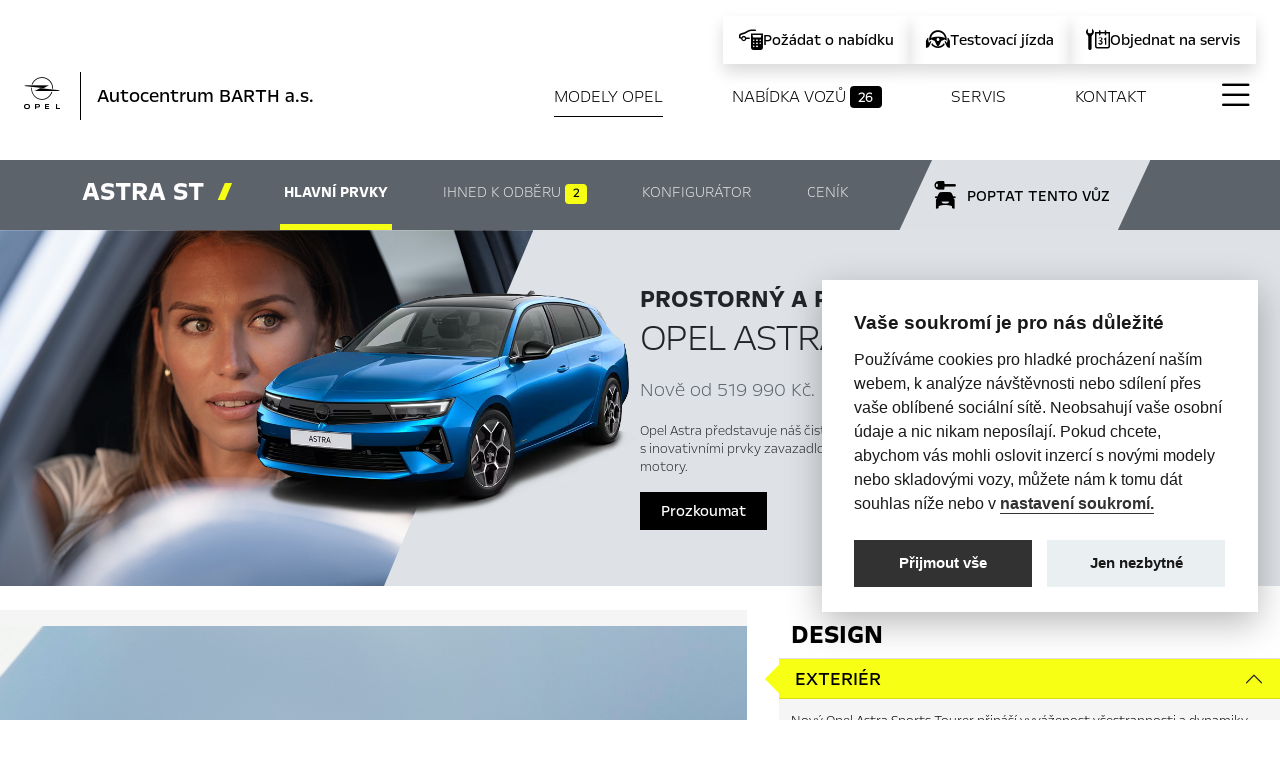

--- FILE ---
content_type: text/html;charset=UTF-8
request_url: https://barth.opeldealer.cz/opel-showroom/astra/astra-st.xhtml
body_size: 25549
content:
<?xml version='1.0' encoding='UTF-8' ?>
<!DOCTYPE html>
<html xmlns="http://www.w3.org/1999/xhtml" lang="cs"><head id="head">
      <meta http-equiv="Content-Type" content="text/html; charset=UTF-8" />
      <meta name="viewport" content="width=device-width, initial-scale=1" />

      <link href="/javax.faces.resource/favicon.ico.xhtml;jsessionid=A06612840DA2EDCFE9B2E8DB127016AA?ln=img" rel="shortcut icon" type="image/x-icon" /><link type="text/css" rel="stylesheet" href="/javax.faces.resource/components.css.xhtml;jsessionid=A06612840DA2EDCFE9B2E8DB127016AA?ln=primefaces&amp;v=10.0.8" />
    <title>Autocentrum BARTH a.s.  - Opel Astra Sports Tourer 
            
         Pardubice       
      
    </title> 
    
    <meta name="description" content="Připravte se na nový, čistý a progresivní německý design včetně atraktivního prvku Opel Vizor. Výrazný a rozeznatelný se svalnatým postojem. Toto je nový Opel Astra." />
    <meta name="googlebot" content="index,follow,snippet,archive" />
    <meta name="robots" content="index, follow" />        
    <meta name="author" content="Comin.cz, s.r.o. - www.comin.cz" />

    <meta property="og:type" content="website" />
    <meta property="og:title" content="Autocentrum BARTH a.s.  - Opel Astra Sports Tourer" />
    <meta property="og:image" content="https://barth.opeldealer.cz/contentimg/opel.png" />
    <meta property="og:description" content="Připravte se na nový, čistý a progresivní německý design včetně atraktivního prvku Opel Vizor. Výrazný a rozeznatelný se svalnatým postojem. Toto je nový Opel Astra." />
    <meta property="og:url" content="https://barth.opeldealer.cz/opel-showroom/astra/astra-st.xhtml" />

    <link rel="canonical" href="https://barth.opeldealer.cz/opel-showroom/astra/astra-st.xhtml" />

    <link href="/resources/css/bootstrap.css" rel="stylesheet" />
    <link href="/resources/css/icons-opel.css" rel="stylesheet" />
    <link href="/resources/css/bootstrap-icons.css" rel="stylesheet" />
    <link href="/resources/css/style.min.css?v2508" rel="stylesheet" />
    
    <link rel="stylesheet" href="https://cdn.jsdelivr.net/npm/swiper@11/swiper-bundle.min.css" />
    <style>
      /* Swiper container */
      .swiper {
        width: 100%;
        padding-bottom: 80px; /* for pagination space */
        /*padding-left: 100px;*/
      }

      /* Slide styling */
      .swiper-slide {
        background: white;
        border-radius: 10px;
        overflow: hidden;
        box-shadow: 0 4px 8px rgba(0, 0, 0, 0.1);
        height: auto;
        display: flex;
        justify-content: center;
        align-items: center;
      }

      /*.swiper-slide:last-child{padding-right: 200px;}*/

      /* Center slide 70% width, others visible */
      .swiper-slide {
        width: 100%;
      }

      /* Neighbor slides 15% visible — handled by CSS width + centeredSlides */
      .swiper-wrapper { 
        /*gap: .5rem; *//* space between slides */
        /*gap: 16px;*/
      }

      @media (min-width: 992px) {
      .swiper-wrapper { 
        /*gap: 1rem;*/ /* space between slides */
        /*gap: 16px;*/
      }

    }

      .swiper-slide img {
        width: 100%;
        height: 100%;
        object-fit: cover;
      }
      .swiper-button-next,
      .swiper-button-prev {
        color: #000000;
        width: 50px;height: 50px; background-color: white;
        /*bottom:0;*/
       
      }
      .swiper-pagination{position:relative;}

      .swiper-controls{position:absolute; bottom:3rem;}
    </style>

      
    

      

      

      <style>
        .Xbuynav {
          display: none !important;
        }
      </style>

  

    <!-- Google Tag Manager --><script>(function (w, d, s, l, i) {         w[l] = w[l] || [];         w[l].push({'gtm.start':                   new Date().getTime(), event: 'gtm.js'});         var f = d.getElementsByTagName(s)[0],                 j = d.createElement(s), dl = l != 'dataLayer' ? '&l=' + l : '';         j.async = true;         j.src =                 'https://www.googletagmanager.com/gtm.js?id=' + i + dl;         f.parentNode.insertBefore(j, f);       })(window, document, 'script', 'dataLayer', 'GTM-5JBFCQB');</script>


    <!-- End Google Tag Manager -->
    </head><body id="mainBody">
   
    
    <div class="col-12 mx-auto">

      <header class="page sticky-stop" id="top-of-page">

 



         

  <nav class="navbar navbar-light grad pb-xl-3 pb-xxl-5" id="scroll-top">
           

    <div class="container-fluid container-xxl px-0 px-md-4 px-xxl-0">

      <div class="top-ctas w-100 d-none d-sm-block">
        <ul class="list-unstyled d-flex flex-row flex-wrap justify-content-end align-items-center">
            <li class="shadow">
              <a href="/pozadat-o-nabidku.xhtml">
                <i class="icon icon-finance-calculator"></i>
                <span>Požádat o nabídku</span>
              </a>
            </li>
            <li class="shadow">
              <a href="/testovaci-jizda.xhtml">
                <i class="icon icon-test-drive-request"></i>
                <span>Testovací jízda</span>
              </a>
            </li>
          <li class="shadow">
            <a href="/online-servis.xhtml">
              <i class="icon icon-service-appointment"></i>
              <span>Objednat na servis</span>
            </a>
          </li>
        </ul>
      </div>

      <div class="navbar-brand d-flex flex-row">
        <a href="#allnav" data-bs-toggle="modal" class="full-menu"><i class="bi bi-list"></i></a>
        <a href="/" class="brand d-flex flex-row">
          <div class="logo pe-md-4 me-md-3"></div>
          <h1 class="dealer align-self-center">Autocentrum BARTH a.s. <em class="slashY"></em>
          </h1>

        </a>
      </div>


      <!--        &lt;a href="#allnav"  class="active" data-bs-toggle="modal" onclick="$('#allnav .offcanvas[id!=subnav-1]').offcanvas('hide');$('#subnav-1').offcanvas('show')"&gt;Modely Opel&lt;/a&gt;-->

      <ul class="nav d-flex flex-column flex-md-row justify-content-between align-items-center ">
          <li class="nav-item">
            <a href="/opel-showroom/" class="active">Modely Opel</a>
          </li>

            <li class="nav-item">
              <a href="/skladove-auta/">Nabídka vozů <span class="badge bg-secondary">26</span></a>
            </li>

          <li class="nav-item">
            <a href="/aftersales/">Servis</a>
          </li>



        <li class="nav-item">
          <a href="/kontakt.xhtml">Kontakt</a>
        </li>

          <li class="nav-item buynav d-none">
            <a href="/nakup-vozu-opel.xhtml"><i class="icon icon-rent"></i><span id="preselection" class="ui-outputpanel ui-widget badge">
                0
              </span>
            </a>
          </li>
          <li class="nav-item pt-1 fullnav">
            <a href="#allnav" data-bs-toggle="modal" class="menu"><i class="bi bi-list"></i></a>
          </li>

      </ul>


      <ul class="d-flex d-md-none head-contacts">

          <li><a href="/nakup-vozu-opel.xhtml"><i class="icon icon-rent"></i><span id="preselection2" class="ui-outputpanel ui-widget badge">
                0
              </span>
            </a></li>
          <li><a href="tel:+420 800 404 030"><i class="icon icon-phone-contact"></i></a></li>
          <li><a href="mailto:petr.jicinsky@autocentrum.cz  "><i class="icon icon-email-contact"></i></a></li>
        <li><a href="#contactright" data-bs-toggle="offcanvas" aria-controls="contactright"><i class="icon icon-dealer-locator"></i></a></li>
        <li><a href="/online-servis.xhtml"><i class="icon icon-service-appointment"></i></a></li>
      </ul>
    </div>
  </nav>

      </header>

      <main>           
        <section class="contentual">

          <nav id="scrollnav" class="navbar navbar-light product-nav sticky-element">

            <div class="container">

              <ol class="nav nav-pills  ">
                <li class="nav-item">
                  <a class="nav-link disabled" aria-current="page" href="/">
                    <span class="opel-brand"></span>Astra ST <em class="slashY"> </em>
                    <img src="/contentimg/cars/astra/astra_st-cgi.png" class="img-fluid menu-car" alt="Opel Astra Sports Tourer" title="Opel Astra Sports Tourer" />
                  </a>
                </li>
                <li class="nav-item">
                  <a class="nav-link active nav-link-tn" href="#scroll-0">Hlavní prvky</a>
                </li>
                  <li class="nav-item">
                    <a class="nav-link nav-link-tn" href="#scroll-1">Ihned k odběru <span class="badge bg-primary">2</span></a>
                  </li>

                <li class="nav-item">
                  <a class="nav-link" href="astra-st-konfigurator.xhtml">Konfigurátor</a>
                </li>
                <li class="nav-item">
                  <a class="nav-link nav-link-tn" href="#scroll-3">Ceník</a>
                </li>
                <li class="nav-item buy">
                  <a class="nav-link nav-link-tn" href="#scroll-form"><span>Poptat tento vůz</span></a>
                </li>
              </ol>

            </div>

          </nav>

          <div class="row gx-0 justify-content-start opener">

            <div class="col-7 col-md-4 col-lg-5 col-xxl-5 sticky-element"><img src="/contentimg/cars/car-look2.jpg" class="img-fluid look" style="" alt="" />
            </div>

            <div class="col-5 col-md-1 col-lg-2 col-xl-1 col-xxl-2 sticky-element"><img src="/contentimg/cars/astra/astra_st-cgi.png" class="car-header sticky-element" alt="Opel Astra Sports Tourer" title="Opel Astra Sports Tourer" /> </div>

            <div class="col-md-6 col-lg-4 col-xl-5 col-xxl-4 d-flex flex-column justify-content-center">
         <h2 class="mb-3 mt-4 mt-md-0">
          <span>Prostorný a praktický.</span> Opel Astra Sports Tourer<em class="slashY"> </em>
        </h2>
        <h3>Nově od 519 990 Kč.</h3>
    
        <p class="light lead d-none d-xl-block">
          Opel Astra představuje náš čistý a výrazný designový styl, nyní ve
          verzi Sports Tourer s inovativními prvky zavazadlového prostoru
          a moderními benzínovými a naftovými motory.
        </p>

        <div class="mx-auto mx-md-0">
          <a href="#scroll-0" class="btn btn-secondary">Prozkoumat</a>
        </div>

            </div>



          </div>

          <a class="anchor" id="scroll-0"></a>

          <article class="intro mt-0 mb-0 pt-md-4 pb-0">
            <div class="container-fluid gx-0">
              <div class="row gx-0">


                <div class="col-12 col-md-7 col-xl-7 col-xxl-7">

        


        <div id="collapse-section1-1b" class="content">
      <img src="/contentimg/cars/astra/opel-astra_st_hybrid-section1-1b.jpg" class="img-fluid" alt="Opel Astra Sports Tourer" title="Opel Astra Sports Tourer - Design - Exteriér" /> 
    </div>
    <div id="collapse-section1-2b" class="content d-none">
      <img src="/contentimg/cars/astra/opel-astra_st-section1-2b.jpg" class="img-fluid" alt="Opel Astra Sports Tourer" title="Opel Astra Sports Tourer - Design - Interiér" /> 
    </div>
    <div id="collapse-section1-3b" class="content d-none">
      <img src="/contentimg/cars/astra/opel-astra_st-section1-3b.jpg" class="img-fluid" alt="Opel Astra Sports Tourer" title="Opel Astra Sports Tourer - Design - Stylová střecha" />
    </div>
    <div id="collapse-section1-4b" class="content d-none">
      <img src="/contentimg/cars/astra/opel-astra_st-section1-4b.jpg" class="img-fluid" alt="Opel Astra Sports Tourer" title="Opel Astra Sports Tourer - Design - Kola dělají auto" />
    </div>
    <div id="collapse-section1-5b" class="content d-none">
      <img src="/contentimg/cars/astra/opel-astra_st_hybrid-section1-5b.jpg" class="img-fluid" alt="Opel Astra Sports Tourer" title="Opel Astra Sports Tourer - Design - Atraktivní ze všech úhlů" />
    </div>
<div id="collapse-section1-6b" class="content d-none">
      <img src="/contentimg/cars/astra/opel-astra_st_hybrid-section1-6b.jpg" class="img-fluid" alt="Opel Astra Sports Tourer" title="Opel Astra Sports Tourer - Design - Budoucnost stojí před vámi" />
    </div>
      
      
    <div id="collapse-section2-1b" class="content d-none">
      <img src="/contentimg/cars/astra/opel-astra_st_hybrid-section2-1b.jpg" class="img-fluid" alt="Opel Astra Sports Tourer" title="Opel Astra Sports Tourer - Bezpečnost a asistenční systémy - Světlomety intellilux® pixel" /> 
    </div>
    <div id="collapse-section2-2b" class="content d-none">
      <img src="/contentimg/cars/astra/opel-astra_st-section2-2b.jpg" class="img-fluid" alt="Opel Astra Sports Tourer" title="Opel Astra Sports Tourer - Bezpečnost a asistenční systémy - Vylepšený head-up displej" />
    </div>
    <div id="collapse-section2-3b" class="content d-none">
        <img src="/contentimg/cars/astra/opel-astra_st-section2-3b.jpg" class="img-fluid" alt="Opel Astra Sports Tourer" title="Opel Astra Hybrid - Bezpečnost a asistenční systémy - Intelli-drive 1.0" /> 
      </div>
      <div id="collapse-section2-4b" class="content d-none">
        <img src="/contentimg/cars/astra/opel-astra-e-section2-4b.jpg" class="img-fluid" alt="Opel Astra Sports Tourer" title="Opel Astra Hybrid - Bezpečnost a asistenční systémy - Intelli-vision" /> 
      </div>
    
    <div id="collapse-section2-5b" class="content d-none">
      <img src="/contentimg/cars/astra/opel-astra_st_hybrid-section2-5b.jpg" class="img-fluid" alt="Opel Astra Sports Tourer" title="Opel Astra Hybrid - Bezpečnost a asistenční systémy - Bezklíčové odemykání a startování" /> 
    </div>


    
    <div id="collapse-section3-1b" class="content d-none">
      <img src="/contentimg/cars/astra/opel-astra-section3-1b.jpg" class="img-fluid" alt="Opel Astra Sports Tourer" title="Opel Astra Sports Tourer - Prémiové pohodlí - Ergonomická sedadla active" /> 
    </div>
    <div id="collapse-section3-2b" class="content d-none">
      <img src="/contentimg/cars/astra/opel-astra_st-section3-2b.jpg" class="img-fluid" alt="Opel Astra Sports Tourer" title="Opel Astra Sports Tourer - Prémiové pohodlí - Vyhřívané prvky" /> 
    </div>
    <div id="collapse-section3-5b" class="content d-none">
      <img src="/contentimg/cars/astra/opel-astra_st-section3-5b.jpg" class="img-fluid" alt="Opel Astra Sports Tourer" title="Opel Astra Sports Tourer - Prémiové pohodlí - Intelli-space" /> 
    </div>
    <div id="collapse-section3-3b" class="content d-none">
      <img src="/contentimg/cars/astra/opel-astra_st-section3-3b.jpg" class="img-fluid" alt="Opel Astra Sports Tourer" title="Opel Astra Sports Tourer - Prémiové pohodlí - Panoramatická střecha" /> 
    </div>
    <div id="collapse-section3-4b" class="content d-none">
      <img src="/contentimg/cars/astra/opel-astra_st-section3-4b.jpg" class="img-fluid" alt="Opel Astra Sports Tourer" title="Opel Astra Sports Tourer - Prémiové pohodlí - Intelli-air" /> 
    </div>


    <div id="collapse-section4-1b" class="content d-none">
      <img src="/contentimg/cars/astra/opel-astra-section4-1b.jpg" class="img-fluid" alt="Opel Astra Sports Tourer" title="Opel Astra Sports Tourer - Konektivita - Multimedia" /> 
    </div>
    <div id="collapse-section4-2b" class="content d-none">
      <img src="/contentimg/cars/astra/opel-astra-section4-2b.jpg" class="img-fluid" alt="Opel Astra Sports Tourer" title="Opel Astra Sports Tourer - Konektivita - Navigace" /> 
    </div>
    <div id="collapse-section4-3b" class="content d-none">
      <img src="/contentimg/cars/astra/opel-astra-section4-3b.jpg" class="img-fluid" alt="Opel Astra Sports Tourer" title="Opel Astra Sports Tourer - Konektivita - Bezdrátové nabíjení" /> 
    </div>
    <div id="collapse-section4-4b" class="content d-none">
      <img src="/contentimg/cars/astra/opel-astra_st-section4-4b.jpg" class="img-fluid" alt="Opel Astra Sports Tourer" title="Opel Astra Sports Tourer - Konektivita - Služby Opelconnect" /> 
    </div>

    <div id="collapse-section5-1b" class="content d-none">
      <img src="/contentimg/cars/astra/opel-astra-section5-1b.jpg" class="img-fluid" alt="Opel Astra Sports Tourer" title="Opel Astra Sports Tourer - Jízdní dynamika - Výkon bez kompromisů" /> 
    </div>
    <div id="collapse-section5-2b" class="content d-none">
      <img src="/contentimg/cars/astra/opel-astra-section5-2b.jpg" class="img-fluid" alt="Opel Astra Sports Tourer" title="Opel Astra Sports Tourer - Jízdní dynamika - Hybrid plný energie" /> 
    </div>

        

        <div class="content d-none">
            <img src="/contentimg/cars/astra/opel-astra_st-00.jpg" class="img-fluid" alt="Opel Astra Sports Tourer" title="Opel Astra Sports Tourer" /> 
        </div>

                </div>


                <div class="col-12 col-md-4 col-xl-5 col-xxl-4">

    <div class="accordion accordion-flush accordion-parent" id="accordionIntroModel">

    <div class="accordion-item ">
      <h3 class="accordion-header" id="j_idt66">
        <button class="accordion-button " type="button" data-bs-toggle="collapse" data-bs-target="#collapse-j_idt66" aria-expanded="true" aria-controls="collapse-j_idt66">Design</button></h3>
      <div id="collapse-j_idt66" class="accordion-collapse collapse show" aria-labelledby="j_idt66" data-bs-parent="#accordionIntroModel" data-bs-target="collapse-section1-1b">
        <div class="accordion-body">

    <div class="accordion accordion-flush " id="j_idt67">

    <div class="accordion-item ">
      <h4 class="accordion-header" id="j_idt68">
        <button class="accordion-button " type="button" data-bs-toggle="collapse" data-bs-target="#collapse-j_idt68" aria-expanded="true" aria-controls="collapse-j_idt68">Exteriér</button></h4>
      <div id="collapse-j_idt68" class="accordion-collapse collapse nested show" aria-labelledby="j_idt68" data-bs-parent="#j_idt67" data-bs-target="collapse-section1-1b">
        <div class="accordion-body">
          <p>
          Nový Opel Astra Sports Tourer přináší vyváženost všestrannosti a
          dynamiky. Ikonický prvek přední části Vizor®, boční sportovní silueta
          a dynamická záď - sportovní vzhled Astry ST Hybrid je viditelný
          v každém prvku. Její zřetelné sebevědomí ji činí jedinečnou
          a neobyčejnou.
        </p>
        </div>
      </div>
    </div>

    <div class="accordion-item ">
      <h4 class="accordion-header" id="j_idt72">
        <button class="accordion-button collapsed" type="button" data-bs-toggle="collapse" data-bs-target="#collapse-j_idt72" aria-expanded="false" aria-controls="collapse-j_idt72">Interiér</button></h4>
      <div id="collapse-j_idt72" class="accordion-collapse collapse nested " aria-labelledby="j_idt72" data-bs-parent="#j_idt67" data-bs-target="collapse-section1-2b">
        <div class="accordion-body">
          <p>
          Prozkoumejte nový rozměr ve světě designu a inovací
          v interiéru. Astra ST Hybrid představuje revoluční displej Opel
          Pure Panel®, který zajišťuje efektivní a přehledné zobrazování
          informací pro řidiče. Ergonomicky navržená přední sedadla Active,
          čalouněná Alcantarou nebo luxusní Nappa kůži, poskytují pohodlí díky
          funkcím ventilace a masáže. Vychutnejte si prostor, pokročilé
          technologie a nekonečné pohodlí s prvotřídní konektivitou.
        </p>
        </div>
      </div>
    </div>

    <div class="accordion-item ">
      <h4 class="accordion-header" id="j_idt76">
        <button class="accordion-button collapsed" type="button" data-bs-toggle="collapse" data-bs-target="#collapse-j_idt76" aria-expanded="false" aria-controls="collapse-j_idt76">Stylová střecha</button></h4>
      <div id="collapse-j_idt76" class="accordion-collapse collapse nested " aria-labelledby="j_idt76" data-bs-parent="#j_idt67" data-bs-target="collapse-section1-3b">
        <div class="accordion-body">
          <p>
          Nyní se můžete odlišit, nikdy to nebylo jednodušší. Posuňte svůj styl
          o krok dál s možností vybrat si střechu vozu v bílé
          nebo černé barvě.
        </p>
        </div>
      </div>
    </div>

    <div class="accordion-item ">
      <h4 class="accordion-header" id="j_idt80">
        <button class="accordion-button collapsed" type="button" data-bs-toggle="collapse" data-bs-target="#collapse-j_idt80" aria-expanded="false" aria-controls="collapse-j_idt80">Kola dělají auto</button></h4>
      <div id="collapse-j_idt80" class="accordion-collapse collapse nested " aria-labelledby="j_idt80" data-bs-parent="#j_idt67" data-bs-target="collapse-section1-4b">
        <div class="accordion-body">
          <p>
          Hledáte způsob, jak se odlišit od davu a uniknout uniformitě? Pro
          vaši Astru Hybrid si vyberte ráfky, které dokonale odpovídají vašemu
          osobnímu stylu. Na výběr máte z široké škály sportovně designovaných
          ráfků, které zdůrazní jedinečnost a sportovní ducha vaší Astry
          Sports Tourer.
        </p>
        </div>
      </div>
    </div>

    <div class="accordion-item ">
      <h4 class="accordion-header" id="j_idt84">
        <button class="accordion-button collapsed" type="button" data-bs-toggle="collapse" data-bs-target="#collapse-j_idt84" aria-expanded="false" aria-controls="collapse-j_idt84">Atraktivní ze všech úhlů</button></h4>
      <div id="collapse-j_idt84" class="accordion-collapse collapse nested " aria-labelledby="j_idt84" data-bs-parent="#j_idt67" data-bs-target="collapse-section1-5b">
        <div class="accordion-body">
          <p>
          Harmonický a důkladně promyšlený čistý design je dokonale
          vyvážený v každém detailu. Precizní německé inženýrství
          a proporce vozu se řídí principem kompasu, zadní LED světlomety
          pak tvoří přirozenou vizuální osu vozu.
        </p>
        </div>
      </div>
    </div>

    <div class="accordion-item ">
      <h4 class="accordion-header" id="j_idt88">
        <button class="accordion-button collapsed" type="button" data-bs-toggle="collapse" data-bs-target="#collapse-j_idt88" aria-expanded="false" aria-controls="collapse-j_idt88">Budoucnost stojí před vámi</button></h4>
      <div id="collapse-j_idt88" class="accordion-collapse collapse nested " aria-labelledby="j_idt88" data-bs-parent="#j_idt67" data-bs-target="collapse-section1-6b">
        <div class="accordion-body">
          <p>
          Právě se díváte na nejvýraznější kombi současnosti. Všechny ostatní
          vozy mají tradiční přední masku, zatímco Astra ST Hybrid přináší
          Vizor® - nezaměnitelný prvek, který integruje světlomety, senzory
          asistenčních systémů a další prvky včetně loga značky do jednoho
          elegantního pásu.
        </p>
        </div>
      </div>
    </div>
      
    </div>
        </div>
      </div>
    </div>

    <div class="accordion-item ">
      <h3 class="accordion-header" id="j_idt96">
        <button class="accordion-button collapsed" type="button" data-bs-toggle="collapse" data-bs-target="#collapse-j_idt96" aria-expanded="false" aria-controls="collapse-j_idt96">Bezpečnost a asistenční systémy</button></h3>
      <div id="collapse-j_idt96" class="accordion-collapse collapse " aria-labelledby="j_idt96" data-bs-parent="#accordionIntroModel" data-bs-target="collapse-section2-1b">
        <div class="accordion-body">

    <div class="accordion accordion-flush " id="j_idt97">

    <div class="accordion-item ">
      <h4 class="accordion-header" id="j_idt98">
        <button class="accordion-button " type="button" data-bs-toggle="collapse" data-bs-target="#collapse-j_idt98" aria-expanded="true" aria-controls="collapse-j_idt98">Světlomety intellilux® pixel</button></h4>
      <div id="collapse-j_idt98" class="accordion-collapse collapse nested show" aria-labelledby="j_idt98" data-bs-parent="#j_idt97" data-bs-target="collapse-section2-1b">
        <div class="accordion-body">
          <p>
          Opel Astra ST Hybrid přináší nejnovější generaci předních světlometů
          IntelliLux® Pixel. Posouvá tak možnosti a funkce předních
          světlometů a velký krok kupředu znatelným zlepšením viditelnosti
          díky 168 individuálním LED segmentům. Ty zajišťují perfektní osvícení
          prostoru před vozem bez oslnění protijedoucích vozidel díky
          automatickému nastavování dle aktuální situace.
        </p>
        </div>
      </div>
    </div>

    <div class="accordion-item ">
      <h4 class="accordion-header" id="j_idt102">
        <button class="accordion-button collapsed" type="button" data-bs-toggle="collapse" data-bs-target="#collapse-j_idt102" aria-expanded="false" aria-controls="collapse-j_idt102">Vylepšený head-up displej</button></h4>
      <div id="collapse-j_idt102" class="accordion-collapse collapse nested " aria-labelledby="j_idt102" data-bs-parent="#j_idt97" data-bs-target="collapse-section2-2b">
        <div class="accordion-body">
          <p>
          Head-up displej (Intelli-HUD) zobrazuje ty nejdůležitější informace
          přímo na přední okno, pohodlně v zorném poli řidiče. Jeho
          poslední generace zvětšuje prostor, do kterého se informace zobrazují,
          zlepšuje rozlišení zobrazení a umožňuje nastavení několika
          možností stránek díky propojení s palubními přístroji. Může
          zobrazovat také informace o příchozím hovoru, informace
          o hrající radiostanici nebo aktuální upozornění.
        </p>
        </div>
      </div>
    </div>

    <div class="accordion-item ">
      <h4 class="accordion-header" id="j_idt106">
        <button class="accordion-button collapsed" type="button" data-bs-toggle="collapse" data-bs-target="#collapse-j_idt106" aria-expanded="false" aria-controls="collapse-j_idt106">Intelli-drive 1.0 a 2.0</button></h4>
      <div id="collapse-j_idt106" class="accordion-collapse collapse nested " aria-labelledby="j_idt106" data-bs-parent="#j_idt97" data-bs-target="collapse-section2-3b">
        <div class="accordion-body">
          <p>
          Tento systém kombinuje 6 nejpokročilejších technologických prvků Astry
          ST pro perfektní kontrolu nad vašimi cestami. Integruje tak Asistenta
          pro pozici v pruhu (LPA) a funkci poloautomatické změny
          pruhu (SALC), dále Asistenta pro jízdu v pruzích (LCA) nebo
          pokročilou adaptaci rychlosti (A-ISA), která monitoruje dopravní
          značky a nabízí zpomalení či zrychlení  s ohledem na
          počasí. Určitě oceníte také Kontrolu provozu za vozem (RCTA) - tento
          prvek vás varuje před kolizemi při couvání a upozorní vás tak na
          přijíždějící vozidla, cyklisty, ale i chodce a to až do
          vzdálenosti 40 metrů.
        </p>
        </div>
      </div>
    </div>

    <div class="accordion-item ">
      <h4 class="accordion-header" id="j_idt110">
        <button class="accordion-button collapsed" type="button" data-bs-toggle="collapse" data-bs-target="#collapse-j_idt110" aria-expanded="false" aria-controls="collapse-j_idt110">Intelli-vision</button></h4>
      <div id="collapse-j_idt110" class="accordion-collapse collapse nested " aria-labelledby="j_idt110" data-bs-parent="#j_idt97" data-bs-target="collapse-section2-4b">
        <div class="accordion-body">
          <p>
          Intelli-Vision se aktivuje automaticky, když zařadíte zpátečku Astry
          Hybrid. Využívá 4 kamery, které monitorují okolí vozu. Jejich obraz
          v HD kvalitě je nejlepším možným pomocníkem pro kontrolu okolí
          vozu. Přepínejte mezi jednotlivými pohledy kamer, abyste měli kontrolu
          na projíždějícími vozidly nebo abyste měli přehled o velikosti
          parkovacího místa, do kterého se snažíte zaparkovat.
        </p>
        </div>
      </div>
    </div>

    <div class="accordion-item ">
      <h4 class="accordion-header" id="j_idt114">
        <button class="accordion-button collapsed" type="button" data-bs-toggle="collapse" data-bs-target="#collapse-j_idt114" aria-expanded="false" aria-controls="collapse-j_idt114">Bezklíčové odemykání a startování</button></h4>
      <div id="collapse-j_idt114" class="accordion-collapse collapse nested " aria-labelledby="j_idt114" data-bs-parent="#j_idt97" data-bs-target="collapse-section2-5b">
        <div class="accordion-body">
          <p>
          Astra nabízí bezklíčový přístupový systém a speciální kliky, což
          usnadňuje vstup do vozidla a jeho nastartování. Nemusíte se ani
          na okamžik zastavovat.
        </p>
        </div>
      </div>
    </div>
      
    </div>
        </div>
      </div>
    </div>

    <div class="accordion-item ">
      <h3 class="accordion-header" id="j_idt122">
        <button class="accordion-button collapsed" type="button" data-bs-toggle="collapse" data-bs-target="#collapse-j_idt122" aria-expanded="false" aria-controls="collapse-j_idt122">Prémiové pohodlí</button></h3>
      <div id="collapse-j_idt122" class="accordion-collapse collapse " aria-labelledby="j_idt122" data-bs-parent="#accordionIntroModel" data-bs-target="collapse-section3-5b">
        <div class="accordion-body">

    <div class="accordion accordion-flush " id="j_idt123">

    <div class="accordion-item ">
      <h4 class="accordion-header" id="j_idt124">
        <button class="accordion-button " type="button" data-bs-toggle="collapse" data-bs-target="#collapse-j_idt124" aria-expanded="true" aria-controls="collapse-j_idt124">Ergonomická sedadla</button></h4>
      <div id="collapse-j_idt124" class="accordion-collapse collapse nested show" aria-labelledby="j_idt124" data-bs-parent="#j_idt123" data-bs-target="collapse-section3-1b">
        <div class="accordion-body">
          <p>
          Ergonomická sedadla Active, oceněná pečetí kvality od Kampaně pro
          zdravá záda, nabízí rozmanité možnosti nastavení. To zahrnuje
          nastavitelné hlavové opěrky, elektricky ovládanou bederní opěrku
          a možnost prodloužení sedáku. Tato sedadla nejen zvyšují váš
          komfort, ale zároveň poskytují vynikající podporu vaší páteři.
        </p>
        </div>
      </div>
    </div>

    <div class="accordion-item ">
      <h4 class="accordion-header" id="j_idt128">
        <button class="accordion-button collapsed" type="button" data-bs-toggle="collapse" data-bs-target="#collapse-j_idt128" aria-expanded="false" aria-controls="collapse-j_idt128">Vyhřívané prvky</button></h4>
      <div id="collapse-j_idt128" class="accordion-collapse collapse nested " aria-labelledby="j_idt128" data-bs-parent="#j_idt123" data-bs-target="collapse-section3-2b">
        <div class="accordion-body">
          <p>
          Odmrazení a odmlžení je rychlé a efektivní díky vyhřívanému
          čelnímu oknu ThermaTec®. Užijte si také vyhřívaná přední a zadní
          krajní sedadla a vyhřívaný volant.
        </p>
        </div>
      </div>
    </div>

    <div class="accordion-item ">
      <h4 class="accordion-header" id="j_idt132">
        <button class="accordion-button collapsed" type="button" data-bs-toggle="collapse" data-bs-target="#collapse-j_idt132" aria-expanded="false" aria-controls="collapse-j_idt132">Intelli-space</button></h4>
      <div id="collapse-j_idt132" class="accordion-collapse collapse nested " aria-labelledby="j_idt132" data-bs-parent="#j_idt123" data-bs-target="collapse-section3-5b">
        <div class="accordion-body">
          <p>
          Opel Astra Sports Tourer je vybaven chytrým systémem pro organizaci
          zavazadlového prostoru. Jeho maximální objem je 1 634 litrů
          a je vybaven upínacími oky, sítěmi, nastavitelnou podlahou,
          sklopnými zadními sedadly v poměru 40/20/40, praktickou roletkou
          a chytrými schránkami pod podlahou. Handsfree víko zavazadlového
          prostoru je samozřejmostí!
        </p>
        </div>
      </div>
    </div>

    <div class="accordion-item ">
      <h4 class="accordion-header" id="j_idt136">
        <button class="accordion-button collapsed" type="button" data-bs-toggle="collapse" data-bs-target="#collapse-j_idt136" aria-expanded="false" aria-controls="collapse-j_idt136">Panoramatická střecha</button></h4>
      <div id="collapse-j_idt136" class="accordion-collapse collapse nested " aria-labelledby="j_idt136" data-bs-parent="#j_idt123" data-bs-target="collapse-section3-3b">
        <div class="accordion-body">
          <p>
          Panoramatická střecha přináší spoustu světla do interiéru vozu. Lze ji
          plně otevírat nebo jen otevřít ventilaci a přinést tak cestujícím
          zcela nový zážitek.
        </p>
        </div>
      </div>
    </div>

    <div class="accordion-item ">
      <h4 class="accordion-header" id="j_idt140">
        <button class="accordion-button collapsed" type="button" data-bs-toggle="collapse" data-bs-target="#collapse-j_idt140" aria-expanded="false" aria-controls="collapse-j_idt140">Intelli-air</button></h4>
      <div id="collapse-j_idt140" class="accordion-collapse collapse nested " aria-labelledby="j_idt140" data-bs-parent="#j_idt123" data-bs-target="collapse-section3-5b">
        <div class="accordion-body">
          <p>
          Intelli-Air je nový vysoce efektivní kabinový filtr, který dokáže
          poskytovat informace o kvalitě vzduchu, proudícího do kabiny
          vozidla. Pomáhá tak udržovat klima v kabině čerstvé a čisté.
        </p>
        </div>
      </div>
    </div>
      
    </div>
        </div>
      </div>
    </div>

    <div class="accordion-item ">
      <h3 class="accordion-header" id="j_idt148">
        <button class="accordion-button collapsed" type="button" data-bs-toggle="collapse" data-bs-target="#collapse-j_idt148" aria-expanded="false" aria-controls="collapse-j_idt148">Konektivita</button></h3>
      <div id="collapse-j_idt148" class="accordion-collapse collapse " aria-labelledby="j_idt148" data-bs-parent="#accordionIntroModel" data-bs-target="collapse-section4-1b">
        <div class="accordion-body">

    <div class="accordion accordion-flush " id="j_idt149">

    <div class="accordion-item ">
      <h4 class="accordion-header" id="j_idt150">
        <button class="accordion-button " type="button" data-bs-toggle="collapse" data-bs-target="#collapse-j_idt150" aria-expanded="true" aria-controls="collapse-j_idt150">Multimedia</button></h4>
      <div id="collapse-j_idt150" class="accordion-collapse collapse nested show" aria-labelledby="j_idt150" data-bs-parent="#j_idt149" data-bs-target="collapse-section4-1b">
        <div class="accordion-body">
          <p>
          Vezměte svou oblíbenou hudbu na cesty. Díky plně digitálnímu panelu
          Pure Panel s 10" displejem pro řidiče
          a 10" dotykovým displejem můžete snadno propojit svůj
          smartphone pomocí Apple Car Play™ nebo Android Auto™. Systém nabízí
          nové intuitivní ovládání, které si můžete přizpůsobit, včetně
          rozpoznávání řidiče. Pro případ nebezpečí je připravena také podpora
          služeb OpelConnect. Pohodlí dále zvyšuje možnost bezdrátových
          aktualizací systému. Multimediální systém zahrnuje AM/FM/DAB+ rádio,
          Bluetooth® pro streamování hudby a dva USB-C porty pro připojení
          dalších zařízení.
        </p>
        </div>
      </div>
    </div>

    <div class="accordion-item ">
      <h4 class="accordion-header" id="j_idt154">
        <button class="accordion-button collapsed" type="button" data-bs-toggle="collapse" data-bs-target="#collapse-j_idt154" aria-expanded="false" aria-controls="collapse-j_idt154">Navigace</button></h4>
      <div id="collapse-j_idt154" class="accordion-collapse collapse nested " aria-labelledby="j_idt154" data-bs-parent="#j_idt149" data-bs-target="collapse-section4-2b">
        <div class="accordion-body">
          <p>
          Prémiový navigační systém Opel nabízí online dopravní informace, údaje
          o parkování, vyhledávání bodů zájmu (POI) a informace
          o počasí. Navigační pokyny se mohou zobrazovat na vylepšeném
          Head-up displeji (Intelli-HUD), palubním displeji řidiče a na
          displeji středového panelu – vy si můžete zvolit, kde budou tyto
          pokyny viditelné. Systém také rozpoznává vaše hlasové pokyny
          aktivované frází „Hej Opel!“. Díky Connected Services jsou dostupné
          bezdrátové aktualizace map. Pro dokonalý hudební zážitek je
          k dispozici 8 reproduktorů. Cíl vaší cesty můžete pohodlně poslat
          do navigace z vašeho telefonu skrze aplikaci MyOpel.
        </p>
        </div>
      </div>
    </div>

    <div class="accordion-item ">
      <h4 class="accordion-header" id="j_idt158">
        <button class="accordion-button collapsed" type="button" data-bs-toggle="collapse" data-bs-target="#collapse-j_idt158" aria-expanded="false" aria-controls="collapse-j_idt158">Bezdrátové nabíjení</button></h4>
      <div id="collapse-j_idt158" class="accordion-collapse collapse nested " aria-labelledby="j_idt158" data-bs-parent="#j_idt149" data-bs-target="collapse-section4-3b">
        <div class="accordion-body">
          <p>
          Pro maximální pohodlí během jízdy v Astra Hybrid můžete svůj chytrý
          telefon bezdrátově dobíjet, a to bez zbytečných kabelů. Vůz je
          vybaven ochranným mechanismem, který chrání váš telefon při jízdě po
          nerovném povrchu a předchází tak poškození baterie telefonu.
        </p>
        </div>
      </div>
    </div>

    <div class="accordion-item ">
      <h4 class="accordion-header" id="j_idt162">
        <button class="accordion-button collapsed" type="button" data-bs-toggle="collapse" data-bs-target="#collapse-j_idt162" aria-expanded="false" aria-controls="collapse-j_idt162">Služby Opelconnect</button></h4>
      <div id="collapse-j_idt162" class="accordion-collapse collapse nested " aria-labelledby="j_idt162" data-bs-parent="#j_idt149" data-bs-target="collapse-section4-4b">
        <div class="accordion-body">
          <p>
          Nabídka chytrých služeb, která přináší novou úroveň bezpečí
          a podpory při vašich cestách. Stále v klidu: Nouzové volání,
          Volání v případě poruchy a Pravidelné informace
          o vozidle - najeté kilometry, hladina paliva nebo upozornění na
          blížící se údržbu. Pohodlí: Dálkové ovládání zamykání vozu nebo
          klaksonu. Naše služby speciálně navržené pro elektromobily: e-Remote
          Control pro kontrolu stavu baterie, správu nabíjení a nastavení
          klimatizace pomocí aplikace MyOpel. Chytrá jízda: užijte si pohodlnou
          jízdu díky Sadě Connected Navigation Plus a možnosti organizace
          trasy.
        </p>
        </div>
      </div>
    </div>
      
    </div>
        </div>
      </div>
    </div>

    <div class="accordion-item ">
      <h3 class="accordion-header" id="j_idt170">
        <button class="accordion-button collapsed" type="button" data-bs-toggle="collapse" data-bs-target="#collapse-j_idt170" aria-expanded="false" aria-controls="collapse-j_idt170">Jízdní dynamika</button></h3>
      <div id="collapse-j_idt170" class="accordion-collapse collapse " aria-labelledby="j_idt170" data-bs-parent="#accordionIntroModel" data-bs-target="collapse-section5-1b">
        <div class="accordion-body">

    <div class="accordion accordion-flush " id="j_idt171">

    <div class="accordion-item ">
      <h4 class="accordion-header" id="j_idt172">
        <button class="accordion-button " type="button" data-bs-toggle="collapse" data-bs-target="#collapse-j_idt172" aria-expanded="true" aria-controls="collapse-j_idt172">Nová generace motorů</button></h4>
      <div id="collapse-j_idt172" class="accordion-collapse collapse nested show" aria-labelledby="j_idt172" data-bs-parent="#j_idt171" data-bs-target="collapse-section5-1b">
        <div class="accordion-body">
          <p>
          Nové generace modelu Opel Astra byla vytvořena na zcela nové platformě
          a od začátku jsme ji do genů vložili agilitu, perfektní ovládání
          a pohodlí. Pod kapotou si můžete vybírat z nabídky moderních
          turbomotorů. Všechny jsou spolehlivé, úsporné a pyšní se nízkými
          emise CO<sup>2</sup>. Vyberte si benzínový motor 1.2 nebo naftový
          motor 1.5 - oba s výkonem 130 koní a systémem Start/Stop.
        </p>
        </div>
      </div>
    </div>

    <div class="accordion-item ">
      <h4 class="accordion-header" id="j_idt176">
        <button class="accordion-button collapsed" type="button" data-bs-toggle="collapse" data-bs-target="#collapse-j_idt176" aria-expanded="false" aria-controls="collapse-j_idt176">Převodovky</button></h4>
      <div id="collapse-j_idt176" class="accordion-collapse collapse nested " aria-labelledby="j_idt176" data-bs-parent="#j_idt171" data-bs-target="collapse-section5-2b">
        <div class="accordion-body">
          <p>
          Naftový i benzínový motor si můžete vybrat s precizní
          manuální 6stupňovou převodovkou nebo s moderní plynulou
          automatickou 8stupňovou převodovkou - obě pomáhají k dynamické,
          ale zároveň úsporné jízdě.
        </p>
        </div>
      </div>
    </div>
      
    </div>
        </div>
      </div>
    </div>
      
    </div>

                </div>

              </div>
            </div>
          </article>

         
          <article class="visualization mt-0 mb-md-5 pt-3 pb-5">
    
          
          
          </article>

            <article class="stock">
              <a class="anchor" id="scroll-1"></a>
              <div class="header mt-5 mb-0 pt-3 pb-4">
                <div class="container">
                  <h2 class="text-center oneyes"><span class="pb-3 mb-2">Opel Astra Sports Tourer</span><br /> Ihned k odběru<em class="slashY"> </em></h2>
                </div>
              </div>



              <div class="container-fluid container-md cars px-0  pt-md-5 pb-md-5 oneyes">
<form id="stockCarsForm" name="stockCarsForm" method="post" action="/opel-showroom/astra/astra-st.xhtml;jsessionid=A06612840DA2EDCFE9B2E8DB127016AA" enctype="application/x-www-form-urlencoded">
<input type="hidden" name="stockCarsForm" value="stockCarsForm" />

                  <div class="row">
                      <div class="col-6 col-md-6 col-lg-4 col-xl-3 pb-3">

    <div class="card">

      <div class="card-img"> 
                            
          

        <a href="/skladove-auta/Opel/Astra/mften3qv5mf/" title="Zobrazit vozidlo Opel Astra">
            <img src="/files/stock-cars/null/null-_sauto-mheqcmy9.jpg" alt="Opel Astra" title="Opel Astra" class="card-img-top oneyes" />

          <div class="overlay h-100">
              <img src="/files/stock-cars/null/null-_sauto-mhvyedbb.jpg" alt="Opel Astra" title="Opel Astra" class="card-img-top oneyes" />

          </div>
        </a>
        <div class="favorite"><a id="stockCarsForm:j_idt192:0:j_idt213" href="#" class="ui-commandlink ui-widget car-mften3qv5mf " aria-label="Předvybrat" onclick="PrimeFaces.ab({s:&quot;stockCarsForm:j_idt192:0:j_idt213&quot;,f:&quot;stockCarsForm&quot;,p:&quot;stockCarsForm:j_idt192:0:j_idt213&quot;,u:&quot;preselection preselection2&quot;,ps:true,onsu:function(data,status,xhr){jQuery('.car-mften3qv5mf').toggleClass('selected');},pa:[{name:&quot;car&quot;,value:&quot;mften3qv5mf&quot;}]});return false;" title="Předvybrat">
            <i class="icon icon-reccomend"></i></a>
        </div>

       
                      

      </div>
      <div class="card-content">
        <div class="card-header ">
          <div class="inner">
            <span class="category">Skladové vozy</span>
            <h3><a href="/skladove-auta/Opel/Astra/mften3qv5mf/" title="Zobrazit vozidlo Opel Astra">Astra</a> <span>Edition MT6 1,2 TURBO</span></h3>
            <div class="card-price mt-4 mb-3">
              <h4>549 900 Kč <span>s DPH</span><em class="slashY"> </em></h4>

            </div>

            
         
           
         
            <div class="jn"></div>
  

            
          </div>
        </div>
        <div class="card-body ">
          <div class="inner">
            <div class="row no-gutters icons">
              <div class="col-4"><i class="icon icon-consumption"></i><span>benzín</span></div>
              <div class="col-4"><i class="icon icon-engine-power"></i><span>96 kW</span></div>
              <div class="col-4"><i class="bi bi-gear-fill"></i><span>???0???</span></div>
            </div>

          </div>
          <a href="/skladove-auta/Opel/Astra/mften3qv5mf/" class="btn btn-white d-block py-3" role="button" title="Zobrazit vozidlo Opel Astra"><i class="icon icon-arrow-right"></i> <span>Zobrazit vozidlo</span></a>
        </div>
      </div>
      <div class="cleaner"></div>
    </div>
                      </div>
                      <div class="col-6 col-md-6 col-lg-4 col-xl-3 pb-3">

    <div class="card">

      <div class="card-img"> 
                            
          

        <a href="/skladove-auta/Opel/Astra/me4gjb0d968/" title="Zobrazit vozidlo Opel Astra">
            <img src="/files/stock-cars/null/null-_sauto-mgwithsp.jpg" alt="Opel Astra" title="Opel Astra" class="card-img-top oneyes" />

          <div class="overlay h-100">
              <img src="/files/stock-cars/null/null-_sauto-mh55cn3a.jpg" alt="Opel Astra" title="Opel Astra" class="card-img-top oneyes" />

          </div>
        </a>
        <div class="favorite"><a id="stockCarsForm:j_idt192:1:j_idt213" href="#" class="ui-commandlink ui-widget car-me4gjb0d968 " aria-label="Předvybrat" onclick="PrimeFaces.ab({s:&quot;stockCarsForm:j_idt192:1:j_idt213&quot;,f:&quot;stockCarsForm&quot;,p:&quot;stockCarsForm:j_idt192:1:j_idt213&quot;,u:&quot;preselection preselection2&quot;,ps:true,onsu:function(data,status,xhr){jQuery('.car-me4gjb0d968').toggleClass('selected');},pa:[{name:&quot;car&quot;,value:&quot;me4gjb0d968&quot;}]});return false;" title="Předvybrat">
            <i class="icon icon-reccomend"></i></a>
        </div>

       
                      

      </div>
      <div class="card-content">
        <div class="card-header ">
          <div class="inner">
            <span class="category">Skladové vozy</span>
            <h3><a href="/skladove-auta/Opel/Astra/me4gjb0d968/" title="Zobrazit vozidlo Opel Astra">Astra</a> <span>Edition MT6 1,2 TURBO</span></h3>
            <div class="card-price mt-4 mb-3">
              <h4>559 900 Kč <span>s DPH</span><em class="slashY"> </em></h4>

            </div>

            
         
           
         
            <div class="jn"></div>
  

            
          </div>
        </div>
        <div class="card-body ">
          <div class="inner">
            <div class="row no-gutters icons">
              <div class="col-4"><i class="icon icon-consumption"></i><span>benzín</span></div>
              <div class="col-4"><i class="icon icon-engine-power"></i><span>96 kW</span></div>
              <div class="col-4"><i class="bi bi-gear-fill"></i><span>???0???</span></div>
            </div>

          </div>
          <a href="/skladove-auta/Opel/Astra/me4gjb0d968/" class="btn btn-white d-block py-3" role="button" title="Zobrazit vozidlo Opel Astra"><i class="icon icon-arrow-right"></i> <span>Zobrazit vozidlo</span></a>
        </div>
      </div>
      <div class="cleaner"></div>
    </div>
                      </div>
                  </div><input type="hidden" name="javax.faces.ViewState" id="j_id1:javax.faces.ViewState:0" value="kTnYB9Z/qBWcspQPVnAFVlu4p8YAgTgawgmuluvdXsUyC7KlG33QoCDvIZ/wIj7wpVPLc1OWXrX4lN+2Lg7TX4QnG3OBHUruomaTxAZd99chROO82G2ftb17UFPRrKpCJbvAyz++4jKW5QBgO+ylZRBCvExMssUinpu7pEUsvTYudikzKfgdU779Rgj05smMIWi4G4HEH+v2b5vSUhvy9jGoNGsUu4s6IXHXZBaLbmZDYw4JjGqs/rc+kPVwGuDwhXf/67pjZ55g9zmXD55SlgD3OeIY3/GlCVyrfjhe3+IGWCy/4MxdvFB6mQP4xya+f6vJV+tM+ois0m9PhQHWFlUV2Ypjy671SBf3WlC3PkSohe2A4qzB4hgYD/QGGjQlm1V+HFvNbGnFtFCyfyRM6hAs4TJSTQErTJXnueINzBC0ltzAHdXtzDOn/Fa1nNDcT3fdRA4YUK/Zq+bkIZVkzVlCUliaOZ4ouG+unY8wLqnUpb3OHUMv2SqVBhVsIxDoAFFkv5c17H6wYAvMS4BnBJfVT8jE8v6ySYMajJxmC/ojLqfWX9lFhQyxbdrLx9HbL2q2zvYwn9+Ne1dKS0OZ1PrbxIxkTgE8u0HCrDigmBNWxlCMZXUBxLN7ugv4/0nAOnIlthSHxqW52qeU9s2vC9b2loc1A+BpX/seZL0T4uPdmSLJDlJ5pb7qCy0YDQzCqLRlNrpoaq7jAxqsyMWMuer5z/5jVvdufFYaJnbkxYD+4aBod+M7ySLaiHFcdmZZnY9Q78gvM2HksCvT/N96GXQbgT/QXQm5VctDe5R+FifoOitNXjyAzAg/GDEaLXso9OdYXzk6UPHz4q3QCysNBEWLtTL/CiD5Dvl5MmsD3Y+UXzSU0dXvyrVaBhcQjED330A05vDqYeWR1r+Erj/[base64]/Ss7kh37Fmkcqnmje8mjZb91a1Zc8if3eBBSw7OdlsI1Av2f0n7GFia0n0X0bz2qAHEsaWYkEG8XUEKPGzMn9tfn60SdjsAwx3GTnuMz6Za6bm+xAe+nkJcppJvIEPRAp6vHqY2RbQyNf8/[base64]/PcfY3xyucWHAkP3Wqg/4IyS/8eVkmP+oyjgWztvwNiPP37qxqFTV4X4fyY+hfDm/rvqtGQ2c7eWEI2ExqRMqF+vaQfe48hLi75vEfhtPaOzffCFA0p38k2lQhsBBKb0MTW4vmGdm6qldvvw1xkbopNaJazkgc2UW+8AwZWpG2hwTheOjPCNX26WOJ4+xe0BJqyTE/+hgalYY+pIwneFdsrbWk4VRgBEjea2n7VUlj9j7A2y2Rq+v/PUsR84Ad4WZDLvcB437EYbzWz5K6FM+EvEEJ5zit3+/7Ef7kltJSsiAH7o1quhKaiuQjOGDaBeRlhMSgjb9VQDIjvuT+JMMteIuz1TnWQZcyGVB1lKnUFNQ+uGzH6KdzF7LxRs/YUqCwNUCSsdvQFbPqnhtsmcrJNkgPte8/1ywCEcyw6eGgwMD4ybSMZOgjsr7RWllL/KVJMw3d7NfT22ri2GjgFv/MjR4VoUv4i29q/sUqNKPuUeD6FCpWW+P2+Loed6HyOKRj4Gj5GbCmeXM+bbfzqU7k1hB/HQ88cVYq9Dd+WdFVytnH4atnIvwTyuqjD3qETmEvbrtVagWIR77lEWbGhLXgNTn6uR9RirMpzlP/5vBABtKMr+OMil6ndwLYfVPJWe3u/UZJkWPqqre5U1MzjHd9D6+o6crc0Ewl0ACWO0CxaVDsfQXN27WsHzw/9I6C5s4BZ2xi16g6noxBT7mv6xU/lYydGzY2T2O9q9Wj1TIwd+ybLm5NHYTBL5u92cc9BSV9qpzBwh80ERR+YxM53OmRQR8qlPFVVhdoxojaInreMsoSb7Bov" autocomplete="off" />
</form>
              </div>

            </article>

          <article class="pricelist">
            <a class="anchor" id="scroll-3"></a>
            <div class="header mt-1 mb-5 pt-5 pt-md-0 pb-5">
              <div class="container">
                <h2 class="text-center">Ceník a konfigurátor<em class="slashY"> </em></h2>
                <div class="text-center d-flex flex-column flex-md-row justify-content-evenly align-content-between">
                  <a href="astra-st-konfigurator.xhtml" class="btn btn-primary mb-3 mb-md-0"><i class="icon icon-configurator"></i>  Konfigurovat
                    Opel Astra Sports Tourer</a>
                    <a href="/download/cenik-astra-st.pdf" class="btn btn-white mb-3 mb-md-0" onclick="return !window.open(this.href);"><i class="bi bi-download"></i>  Ceník PDF</a>
                    <a href="/download/technicke-udaje-astra-st.pdf" class="btn btn-white" onclick="return !window.open(this.href);"><i class="bi bi-download"></i>  Technické údaje
                      PDF</a>

                </div>
              </div>
            </div>

           

          </article>

          <a class="anchor" id="scroll-form"></a>

    <article class="lead-form mt-5">
      <div class="header mt-0 mt-md-5 mb-5 pt-5 pt-md-0 pb-0">
        <div class="container">
          <h3 class="text-center">Neváhejte nás kdykoli <span>nezávazně kontaktovat</span></h3> 
        </div>
      </div>

    <div class="container-fluid container-md p-0">
      <div class="form">
<form id="leadFormH" name="leadFormH" method="post" action="/opel-showroom/astra/astra-st.xhtml;jsessionid=A06612840DA2EDCFE9B2E8DB127016AA" class="row g-3" enctype="application/x-www-form-urlencoded">
<input type="hidden" name="leadFormH" value="leadFormH" />


                  <fieldset class="request">

                    <legend>Vyberte váš požadavek<em class="slashY"> </em></legend>

                    <div class="d-flex flex-row justify-content-between">

                      <div><div id="leadFormH:origin" class="ui-selectoneradio ui-widget ui-grid ui-grid-responsive" aria-required="true"><div class="ui-g"><div><div class="ui-radiobutton ui-widget"><div class="ui-helper-hidden-accessible"><input id="leadFormH:origin:0" name="leadFormH:origin" type="radio" value="offer-request" data-p-label="Váš požadavek" data-p-rmsg="Vyberte váš požadavek" data-p-required="true" data-p-hl="oneradio" data-p-grouped="true" /></div><div class="ui-radiobutton-box ui-widget ui-corner-all ui-state-default"><span class="ui-radiobutton-icon ui-icon ui-icon-blank ui-c"></span></div></div><label for="leadFormH:origin:0">Žádost o nabídku</label></div><div><div class="ui-radiobutton ui-widget"><div class="ui-helper-hidden-accessible"><input id="leadFormH:origin:1" name="leadFormH:origin" type="radio" value="test-drive-web" data-p-label="Váš požadavek" data-p-rmsg="Vyberte váš požadavek" data-p-required="true" data-p-hl="oneradio" data-p-grouped="true" /></div><div class="ui-radiobutton-box ui-widget ui-corner-all ui-state-default"><span class="ui-radiobutton-icon ui-icon ui-icon-blank ui-c"></span></div></div><label for="leadFormH:origin:1">Testovací jízda</label></div><div><div class="ui-radiobutton ui-widget"><div class="ui-helper-hidden-accessible"><input id="leadFormH:origin:2" name="leadFormH:origin" type="radio" value="meeting" data-p-label="Váš požadavek" data-p-rmsg="Vyberte váš požadavek" data-p-required="true" data-p-hl="oneradio" data-p-grouped="true" /></div><div class="ui-radiobutton-box ui-widget ui-corner-all ui-state-default"><span class="ui-radiobutton-icon ui-icon ui-icon-blank ui-c"></span></div></div><label for="leadFormH:origin:2">Žádost o schůzku</label></div><div><div class="ui-radiobutton ui-widget"><div class="ui-helper-hidden-accessible"><input id="leadFormH:origin:3" name="leadFormH:origin" type="radio" value="call-back" data-p-label="Váš požadavek" data-p-rmsg="Vyberte váš požadavek" data-p-required="true" data-p-hl="oneradio" data-p-grouped="true" /></div><div class="ui-radiobutton-box ui-widget ui-corner-all ui-state-default"><span class="ui-radiobutton-icon ui-icon ui-icon-blank ui-c"></span></div></div><label for="leadFormH:origin:3">Zavolat zpět</label></div><div><div class="ui-radiobutton ui-widget"><div class="ui-helper-hidden-accessible"><input id="leadFormH:origin:4" name="leadFormH:origin" type="radio" value="contact-form" data-p-label="Váš požadavek" data-p-rmsg="Vyberte váš požadavek" data-p-required="true" data-p-hl="oneradio" data-p-grouped="true" /></div><div class="ui-radiobutton-box ui-widget ui-corner-all ui-state-default"><span class="ui-radiobutton-icon ui-icon ui-icon-blank ui-c"></span></div></div><label for="leadFormH:origin:4">Obecný dotaz</label></div></div></div>

                      </div>

                      <div class="align-self-center service-cross">
                        <a href="/online-servis.xhtml">
                          <i class="icon icon-service-appointment"></i>
                          <span>Objednat<br /> na servis</span>
                        </a>  

                      </div>
                    </div><div id="leadFormH:j_idt254" role="alert" aria-atomic="true" aria-live="polite" data-display="both" data-target="leadFormH:origin" data-redisplay="true" class="ui-message"></div>

                  </fieldset>

              <div class="col-md-12">

                <fieldset class="personal">
                  <legend>Údaje o vás<em class="slashY"> </em></legend>

                  <div class="row">

                    <div class="col-md-6">
                      <div class="form-floating"><input id="leadFormH:name" name="leadFormH:name" type="text" class="ui-inputfield ui-inputtext ui-widget ui-state-default ui-corner-all form-control" aria-required="true" placeholder="Jméno" onblur="return PrimeFaces.vi(this)" data-p-rmsg="Zadejte prosím vaše jméno" data-p-vmsg="Vaše jméno je příliš dlouhé" data-p-required="true" data-p-maxlength="15" data-p-val="javax.faces.Length" /><div id="leadFormH:j_idt257" role="alert" aria-atomic="true" aria-live="polite" data-display="both" data-target="leadFormH:name" data-redisplay="true" class="ui-message"></div><label for="leadFormH:name">Jméno</label>
                      </div>
                    </div>

                    <div class="col-md-6">
                      <div class="form-floating"><input id="leadFormH:surname" name="leadFormH:surname" type="text" class="ui-inputfield ui-inputtext ui-widget ui-state-default ui-corner-all form-control" aria-required="true" placeholder="Příjmení" onblur="return PrimeFaces.vi(this)" data-p-rmsg="Zadejte prosím vaše příjmení" data-p-vmsg="Vaše příjmení je příliš dlouhé" data-p-required="true" data-p-maxlength="25" data-p-val="javax.faces.Length" /><div id="leadFormH:j_idt261" role="alert" aria-atomic="true" aria-live="polite" data-display="both" data-target="leadFormH:surname" data-redisplay="true" class="ui-message"></div><label for="leadFormH:surname">Příjmení</label>
                      </div>
                    </div>

                    <div class="col-md-6">
                      <div class="form-floating"><input id="leadFormH:email" name="leadFormH:email" type="email" class="ui-inputfield ui-inputtext ui-widget ui-state-default ui-corner-all form-control" aria-required="true" placeholder="E-mail" onblur="return PrimeFaces.vi(this)" data-p-rmsg="Zadejte prosím váš E-mail" data-p-required="true" /><div id="leadFormH:j_idt265" role="alert" aria-atomic="true" aria-live="polite" data-display="both" data-target="leadFormH:email" data-redisplay="true" class="ui-message"></div><label for="leadFormH:email">E-mail</label>
                      </div>
                    </div>

                    <div class="col-md-6">
                      <div class="form-floating"><input id="leadFormH:phone" name="leadFormH:phone" type="tel" class="ui-inputfield ui-inputtext ui-widget ui-state-default ui-corner-all form-control" aria-required="true" placeholder="phone" onblur="return PrimeFaces.vi(this)" data-p-rmsg="Zadejte prosím váš telefon" data-p-vmsg="Váš telefon je příliš dlouhý" data-p-required="true" data-p-maxlength="15" data-p-val="javax.faces.Length" aria-describedby="help" /><div id="leadFormH:j_idt269" role="alert" aria-atomic="true" aria-live="polite" data-display="both" data-target="leadFormH:phone" data-redisplay="true" class="ui-message"></div><label for="leadFormH:phone">Telefon</label>
                        <!--                    &lt;small id="help" class="form-text text-muted"&gt;
                                              Popis polo&#382;ky.
                                            &lt;/small&gt;-->
                      </div>
                    </div>

                  </div>

                </fieldset>

              </div>


              <div class="col-md-6">

                <fieldset class="models-select">
                  <legend>Vyberte model<em class="slashY"> </em></legend><div id="leadFormH:j_idt273" role="alert" aria-atomic="true" aria-live="polite" data-display="both" data-target="leadFormH:model" data-redisplay="true" class="ui-message"></div><div id="leadFormH:model" class="ui-selectmanybutton ui-buttonset ui-widget ui-corner-all models ui-buttonset-11"><div class="ui-button ui-widget ui-state-default ui-button-text-only ui-corner-left"><input id="leadFormH:model:0" name="leadFormH:model" type="checkbox" value="car-corsa" class="ui-helper-hidden-accessible" aria-label="Corsa" aria-required="true" /><span class="ui-button-text ui-c">Corsa</span></div><div class="ui-button ui-widget ui-state-default ui-button-text-only"><input id="leadFormH:model:1" name="leadFormH:model" type="checkbox" value="car-combo" class="ui-helper-hidden-accessible" aria-label="Combo" aria-required="true" /><span class="ui-button-text ui-c">Combo</span></div><div class="ui-button ui-widget ui-state-default ui-button-text-only"><input id="leadFormH:model:2" name="leadFormH:model" type="checkbox" value="car-crossland2021" class="ui-helper-hidden-accessible" aria-label="Crossland" aria-required="true" /><span class="ui-button-text ui-c">Crossland</span></div><div class="ui-button ui-widget ui-state-default ui-button-text-only"><input id="leadFormH:model:3" name="leadFormH:model" type="checkbox" value="car-frontera" class="ui-helper-hidden-accessible" aria-label="Frontera" aria-required="true" /><span class="ui-button-text ui-c">Frontera</span></div><div class="ui-button ui-widget ui-state-default ui-button-text-only ui-state-active"><input id="leadFormH:model:4" name="leadFormH:model" type="checkbox" value="car-astra-new" class="ui-helper-hidden-accessible" aria-label="Astra" checked="checked" aria-required="true" /><span class="ui-button-text ui-c">Astra</span></div><div class="ui-button ui-widget ui-state-default ui-button-text-only"><input id="leadFormH:model:5" name="leadFormH:model" type="checkbox" value="car-mokka" class="ui-helper-hidden-accessible" aria-label="Mokka" aria-required="true" /><span class="ui-button-text ui-c">Mokka</span></div><div class="ui-button ui-widget ui-state-default ui-button-text-only"><input id="leadFormH:model:6" name="leadFormH:model" type="checkbox" value="car-grandland2021" class="ui-helper-hidden-accessible" aria-label="Grandland" aria-required="true" /><span class="ui-button-text ui-c">Grandland</span></div><div class="ui-button ui-widget ui-state-default ui-button-text-only"><input id="leadFormH:model:7" name="leadFormH:model" type="checkbox" value="car-zafira" class="ui-helper-hidden-accessible" aria-label="Zafira" aria-required="true" /><span class="ui-button-text ui-c">Zafira</span></div><div class="ui-button ui-widget ui-state-default ui-button-text-only"><input id="leadFormH:model:8" name="leadFormH:model" type="checkbox" value="car-combo-van" class="ui-helper-hidden-accessible" aria-label="Combo Van" aria-required="true" /><span class="ui-button-text ui-c">Combo Van</span></div><div class="ui-button ui-widget ui-state-default ui-button-text-only"><input id="leadFormH:model:9" name="leadFormH:model" type="checkbox" value="car-vivaro" class="ui-helper-hidden-accessible" aria-label="Vivaro" aria-required="true" /><span class="ui-button-text ui-c">Vivaro</span></div><div class="ui-button ui-widget ui-state-default ui-button-text-only ui-corner-right"><input id="leadFormH:model:10" name="leadFormH:model" type="checkbox" value="car-movano" class="ui-helper-hidden-accessible" aria-label="Movano" aria-required="true" /><span class="ui-button-text ui-c">Movano</span></div></div>

                </fieldset>                  


              </div>

              <div class="col-md-6">

                <fieldset class="memo">
                  <legend>Poznámka<em class="slashY"> </em></legend>

                  <div class="form-group"><textarea id="leadFormH:comment" name="leadFormH:comment" class="ui-inputfield ui-inputtextarea ui-widget ui-state-default ui-corner-all form-control ui-inputtextarea-resizable" cols="20" rows="3" maxlength="2147483647" data-p-label="Poznámka" data-p-vmsg="Text poznámky je příliš dlouhý." data-p-maxlength="250" data-p-val="javax.faces.Length"></textarea><div id="leadFormH:j_idt291" role="alert" aria-atomic="true" aria-live="polite" data-display="both" data-target="leadFormH:comment" data-redisplay="true" class="ui-message"></div>
                  </div>

                </fieldset>

                <div class="gdpr-info">
                  <p>Vložením svých osobních údajů do formuláře beru na vědomí jejich zpracování dle podmínek
                    <a href="#ModalPrivacy" data-bs-toggle="modal">uvedených ZDE</a>.</p>

                  <div class="form-check form-switch"><input id="leadFormH:agreement" type="checkbox" name="leadFormH:agreement" class="form-check-input" role="switch" /><label for="leadFormH:agreement" class="form-check-label">Souhlasím se zpracováním osobních údajů pro marketingové účely dle podmínek
                      <a href="#ModalMarketing" data-bs-toggle="modal">uvedených ZDE</a></label>
                  </div>
                </div>

                <div class="send-form">
                  <div><div id="leadFormH:captcha"></div><div id="leadFormH:j_idt296" role="alert" aria-atomic="true" aria-live="polite" data-display="both" data-target="leadFormH:captcha" data-redisplay="true" class="ui-message"></div>
                  </div>

                  <div><div id="leadFormH:j_idt298"><div id="leadFormH:j_idt298_start" style="display:none">
                        <div class="sending"><span>Odesílám</span><img src="/javax.faces.resource/status.gif.xhtml;jsessionid=A06612840DA2EDCFE9B2E8DB127016AA?ln=img" alt="odesílám..." /></div></div><div id="leadFormH:j_idt298_default">
                        <div> </div></div></div><button id="leadFormH:submit" name="leadFormH:submit" class="ui-button ui-widget ui-state-default ui-corner-all ui-button-text-only btn btn-primary btn-lg" onclick="PrimeFaces.ab({s:&quot;leadFormH:submit&quot;,f:&quot;leadFormH&quot;,u:&quot;leadFormH&quot;});return false;" type="submit" role="button"><span class="ui-button-text ui-c">Odeslat formulář</span></button>
                  </div>
                </div>

              </div><input type="hidden" name="javax.faces.ViewState" id="j_id1:javax.faces.ViewState:1" value="zh8eVQpeuNYNy4ri9y19La2eA88ra4fN/2cNzhypLFLP35xllN+9ctCPq6hYBYsGaOgo8kz8/SAKaIqfmOR3cvg0aC8koPViMhF4JvyTAJIRsXXz2mGeQ6TOEva+XvhefoabCpnuLFp1KgXFzNqXlaqVZNNu1VWKpnou4LdW23fpIrkddUW/pTbsNQvAaZqocRwvRarg+6W0EpFuQTh8/9TDWwqqutDIg3lhoMUTWJPpdnvphzVuBue9BEzukzwwTIfHGAkLiWfFItCG9yIjO1KW4ol7Zz3OF2LS/IWkdp7GVRs7d/G+FxyNr1R3jINbQOZc1C4UbuxFNaEih7FkcBPNsluE0s/rLQQGCaxfHXF2fsuiDr4TA75RV/WWLwsYB/UdIIWTADTszUuezVdmekfX8hkSb8RiVgCHNxCexuXW2ww6wXmJ/I3Q66oy7t9lRNsmN3yUyiF8mAx1Hf99hYbWAOFYccmOs+RcpWBfQrp7sHmeuUF7KVa3zkesL2KXoazAZUnZgWHV0Jz7iSz9V7fyW98bsm3Y3fZ5YuDAWGe6pf6gN5G3LCiQwZYavR8gZiM06eRBiws8QNimBhm9URIkhDaOX/aHGgK9dZ6xMiwqb11UAXalr1GjIZjeTTFBP5CkfTdXWG8M5XDc44OkFzghXGd3jnVzSsRhK9a90xNanp1HIYvVew6N/6uawxRLNqul9sgyPIb9Sl1tU7VVvKMX82PhoI8puSaFrZgFoFBreWi/QJ8IImHWrjAPcKrcP1xPc+LqqdvwyfyaKIHqvwLA0hYqZStTC1+v/87nlYRPAq4HYqKz81ldCUTM/v33CbqW+rqOUoZNrllglPIkFTMHSOmz4r/RFYvmbIyzHfHFk5tphcmKzPe9ycuquYVxStVvMhvxofCAEFS5fCU7gNDHEdNsoPSu+9oMfk3Po/MDKfHvQEP1U/85G9AgtdKh/k2Df9nYIeG95WAi10wxVVEQaNBw0dyTCECirCwcIyjzBUtGZTRdcSKSK7ZrA5mvf/JzwXUlzl8ijNRDUaYlwkzkKctcHFYc/B0OtSQG/bSeQtGjA09wZDDVPlr62GPyJMaqoVdldV/Im7Uoxq2bcAWyRv/FZt0nkmcpcOUkQeJiDg4T1vJw4nnOLHbmOTW+Mtd+tK6jRlerDmec+67l2NF+7UCGRzOF/zy9nb7Lv2rT17sNT2C+PXP0LGwPaX9SjH4wiLRPIAIz0KhVzwzD3p3IdXi4vH6SFzOhwWlRYW92HqGCvb+01eJmw9OmhbHLVBAsOn7j64UZnO5MFrQ2uRuhBi61yJbNuzqqps/m1R/VI3/R/nNTZV/lS7KD3g1UplASeGseEJYO+tMcJdCaAcs2mtIdFN2SPLgS53wXxkYmNmhEm8XwznyrSMJ1jU4cgFqEVZ8XL+3eYFSopiFdD+jwatskItNBM7nPtYwwLjaR47WG9Royo8Kx89e39L+QlofR2hwhpwVxIWLMt/7RX0qhrnKc0vtEqfD1HlxBfrNhXvPpoYED9MssM01r1yzehgWVp/[base64]/uugl88JxvPNl9odOyIXUNnK1IvyTH2mEy4LF8P9nPNsCvj2GMxdcqtTh3e0tFcUHripklU0GQJTqQd6vA//tT/[base64]/P4Me1XV1hc7VEJey0bp4b6XgQpovL97gZs1m5Vvf2LRe0l+HRHen80Al+jcXraqIOC3f1M3HiZ3abbaWUNI98OF7F457Q1Hb/dipb0D/[base64]" autocomplete="off" />
</form>


        <div class="modal fade" id="ModalPrivacy" tabindex="-1" aria-labelledby="ModalPrivacy" aria-hidden="true">
          <div class="modal-dialog modal-dialog-centered">
            <div class="modal-content">
              <div class="modal-header">
                <h5 class="modal-title" id="ModalPrivacyLabel">Zpracování osobních údajů</h5>
                <button type="button" class="btn-close" data-bs-dismiss="modal" aria-label="Zavřít"></button>
              </div>
              <div class="modal-body">
                <p>Odesláním řádně vyplněného formuláře pro objednávku dokumentace, testovací jízdy, příp. pro objednávku dalších služeb či plnění, bere subjekt údajů na vědomí, že uděluje souhlas společnosti O Automobil Import s.r.o. (správce), a správce tak bude zpracovávat osobní údaje, které subjekt údajů do formuláře vyplnil, tj. jméno, příjmení, email a telefon. Zpracování bude probíhat na základě čl. 6 odst. 1 písm. a) obecného nařízení o ochraně osobních údajů, tedy subjekt údajů udělil souhlas se zpracováním svých osobních údajů. Správce bude oprávněn zejména zaslat subjektu údajů požadovanou dokumentaci, ověřit totožnost subjektu údajů před testovací jízdou, kontaktovat subjekt údajů s obchodní nabídkou vozu, o jehož dokumentaci projevil subjekt zájem, který subjekt údajů testoval či o jehož testování projevil zájem, správce bude dále oprávněn kontaktovat subjekt údajů za účelem poskytnutí dalších služeb či plnění, a to vše v závislosti na tom, jaký formulář subjekt údajů vyplnil. Zpracování osobních údajů bude za takovým účelem probíhat po dobu 6 měsíců ode dne vyplnění daného formuláře. Chcete-li o zpracování svých osobních údajů vědět více, <a href="https://www.opel.cz/nastroje/osobni-udaje-a-pravni-aspekty.html" onclick="return !window.open(this.href);" style="text-decoration:underline;">klikněte ZDE</a>. </p>
              </div>
              <div class="modal-footer">
                <button type="button" class="btn btn-secondary" data-bs-dismiss="modal">Zavřít</button>                                            
              </div>
            </div>
          </div>
        </div>

        <div class="modal fade" id="ModalMarketing" tabindex="-1" aria-labelledby="ModalPrivacy" aria-hidden="true">
          <div class="modal-dialog modal-dialog-centered">
            <div class="modal-content">
              <div class="modal-header">
                <h5 class="modal-title" id="ModalPrivacyLabel">Zpracování osobních údajů pro marketingové účely</h5>
                <button type="button" class="btn-close" data-bs-dismiss="modal" aria-label="Zavřít"></button>
              </div>
              <div class="modal-body">
                <p>Vyplněním formuláře a zaškrtnutím příslušného políčka vyjadřuje subjekt údajů svůj souhlas se zpracováním osobních údajů, který je udělen společnosti O Automobil Import, s.r.o. (správce). Správce bude oprávněn využít vyplněné osobní údaje pro další obchodní a marketingovou činnost, zejména pak pro průzkum trhu, statistické účely, sledování údajů o prodeji, poskytování po prodejních služeb a šíření obchodních sdělení ve smyslu § 7 zákona č. 480/2004 Sb., o některých službách informační společnosti, ve znění pozdějších předpisů, a to po dobu 10 let ode dne udělení souhlasu. Chcete-li o zpracování svých osobních údajů vědět více, <a href="https://www.opel.cz/nastroje/osobni-udaje-a-pravni-aspekty.html" onclick="return !window.open(this.href);" style="text-decoration:underline;">klikněte  ZDE</a>.</p>
              </div>
              <div class="modal-footer">
                <button type="button" class="btn btn-secondary" data-bs-dismiss="modal">Zavřít</button>                                            
              </div>
            </div>
          </div>
        </div>


      </div>
    </div>
      
    </article>

        </section>

      </main>

      


  <footer>
    <div class="container-fluid">

      <div class="d-flex flex-column flex-md-row justify-content-between align-items-center ctas">
        <div class="logo">
          <a href="https://www.opel.cz" onclick="return !window.open(this.href);"><span></span></a>
        </div>

        <div class="cta-footer oneyes">

          <ul class="list-unstyled d-flex flex-row flex-wrap justify-content-between align-items-center">
              <li class="shadow">
                <a href="/pozadat-o-nabidku.xhtml">
                  <i class="icon icon-finance-calculator"></i>
                  <span>Požádat o nabídku</span>
                </a>
              </li>
              <li class="shadow">
                <a href="/testovaci-jizda.xhtml">
                  <i class="icon icon-test-drive-request"></i>
                  <span>Testovací jízda</span>
                </a>
              </li>
            <li class="shadow">
              <a href="/online-servis.xhtml">
                <i class="icon icon-service-appointment"></i>
                <span>Objednat na servis</span>
              </a>
            </li>

              <li class="shadow">
                <a href="/skladove-auta/">
                  <i class="icon icon-dealer"></i>
                  <span>Vozy skladem</span>
                </a>
              </li>

            <li class="shadow">
              <a href="/kontakt.xhtml">
                <i class="icon icon-location-contact"></i>
                <span>Kontakty</span>
              </a>
            </li>
          </ul>

        </div>

        <div class="social">
          <ul class="list-unstyled d-flex flex-row justify-content-between">
            <li><a href="https://www.facebook.com/OpelCZ" onclick="return !window.open(this.href);"><i class="bi bi-facebook"></i></a></li>
            <li><a href="https://www.youtube.com/channel/UCABylqkaAWVbzxE6aIjfZkg" onclick="return !window.open(this.href);"><i class="bi bi-youtube"></i></a></li>
            <li><a href="https://www.instagram.com/opel_cz/" onclick="return !window.open(this.href);"><i class="bi bi-instagram"></i></a></li>
          </ul>
        </div>
      </div>

      <div class="dealer">

            <div class="d-flex flex-row justify-content-between align-items-center city">
                <h4>
                    <i> </i> <span>Autocentrum BARTH a.s.</span> Pardubice</h4>
                    <table>
                        <tr>
                            <th>
                                <sup>Po-Pá</sup>
                            </th>
                            <td class="pr-2">8:00 – 17:00</td>                     
                            <th>
                                <sup>So</sup>
                            </th> 
                            <td>
                                    zavřeno
                                
                            </td>                            
                        </tr>
                    </table>
            </div>

            <div class="inner">
                <address>
                    Hradecká 98 <br />
                    <span class="zip">530 09</span> <span class="town">Pardubice</span>
                </address>

                <div class="d-flex flex-row justify-content-start">

                    <ul class="d-flex flex-row flex-wrap head-contacts">
                        <li class="df d-none">
                            <a href="tel:+420 800 404 030">
                                <i class="bi bi-telephone-fill"></i> 
                                <span>+420 800 404 030</span>
                            </a>
                        </li>            
                        <li>
                            <a href="mailto:petr.jicinsky@autocentrum.cz  ">
                                <i class="bi bi-envelope-fill"></i> 
                                <span>Odeslat e-mail</span>
                            </a>
                        </li>
                        <li>
                            <a href="/pozadat-o-nabidku.xhtml">
                                <i class="icon icon-dealer"></i> 
                                <span>Požádat o nabídku</span>
                            </a>
                        </li>
                        <li>
                            <a href="/online-servis.xhtml">
                                <i class="icon icon-service-appointment"></i> 
                                <span>Objednat servis</span>
                            </a>
                        </li>
                        <li class="all df">
                            <a href="/kontakt.xhtml">   
                                <i class="bi bi-arrow-right"></i>                          
                                <span>Kompletní kontakty</span>                            
                            </a>
                        </li>
                    </ul>


                </div>
            </div>
      </div>

      <div class="d-flex flex-column flex-md-row justify-content-center align-items-start links">
        <div class="flex-grow-1"><div class="btn-group dropup">
            <a href="/opel-showroom/" type="button" class="btn btn-lg btn-white dropdown-toggle" data-bs-toggle="dropdown" aria-expanded="false">
              Modely Opel
            </a>
            <ul class="dropdown-menu shadow">
              <li><a class="dropdown-item" href="/opel-showroom/corsa/">Opel Corsa</a></li>
              <li><a class="dropdown-item" href="/opel-showroom/combo/">Opel Combo</a>
              </li>
              <li><a class="dropdown-item" href="/opel-showroom/frontera/">Opel Frontera</a></li>
              <li><a class="dropdown-item" href="/opel-showroom/astra/">Opel Astra</a></li>
              <li><a class="dropdown-item" href="/opel-showroom/mokka/">Opel Mokka</a></li>
              <li><a class="dropdown-item" href="/opel-showroom/grandland/">Opel Grandland</a></li>
           
              <li><a class="dropdown-item" href="/opel-showroom/zafira/">Opel Zafira</a>
              </li>
              <li>
                <hr class="dropdown-divider" />
              </li>
              <li><a class="dropdown-item" href="/opel-showroom/combo-van/">Opel Combo Van</a></li>
              <li><a class="dropdown-item" href="/opel-showroom/vivaro/">Opel Vivaro</a></li>
              <li><a class="dropdown-item" href="/opel-showroom/movano/">Opel Movano</a></li>
              <li>
                <hr class="dropdown-divider" />
              </li>
              <li><a class="dropdown-item" href="/opel-showroom/"><strong>Kompletní
                    přehled</strong></a></li>
            </ul></div>
        </div>
        <div class="important-links flex-grow-1">
          <ul>
            <li>
              <a href="/">Titulní stránka</a>
            </li>

              <li>
                <a href="/skladove-auta.xhtml">Nabídka vozů <span class="badge bg-primary">26</span></a>
              </li>

            <li>
              <a href="/aftersales/">Servis &amp; Příslušenství</a>
            </li>
            <li>
              <a href="/novinky/">Novinky</a>
            </li>
            <li>
              <a href="/kontakt.xhtml">Kontakty</a>
            </li>
          </ul>
        </div>

        <div class="unimportant-links flex-grow-1">
          <ul>
            <li><a style="cursor:pointer;" data-cc="c-settings" class="cc-link">Nastavení cookies</a></li>
           
            <li>
              <a href="#ModalAgreement" data-bs-toggle="modal">Mimosoudní řešení sporů</a>
            </li>
            <li>
              <a href="/aftersales/energeticke-stitky-pneu.xhtml">Energetické štítky pneumatik</a>
            </li>
            <li>
              <a href="/download/Data_Act_FAQ_CZ_web.pdf" target="_blank">Informace k EU Data Act</a>
            </li>
          </ul>



          <div class="modal fade" id="ModalAgreement" tabindex="-1" aria-labelledby="ModalAgreement" aria-hidden="true">
            <div class="modal-dialog modal-dialog-centered">
              <div class="modal-content">
                <div class="modal-header">
                  <h5 class="modal-title" id="ModalAgreementLabel">Mimosoudní řešení sporů se spotřebiteli</h5>
                  <button type="button" class="btn-close" data-bs-dismiss="modal" aria-label="Zavřít"></button>
                </div>
                <div class="modal-body">
                  <p>
                    Vznikne-li mezi prodávajícím/opravcem a zákazníkem – spotřebitelem spor při nabízení prodeje
                    vozidel, náhradních dílů, příslušenství, servisních služeb a/nebo spor z takového prodeje zboží
                    či dodávky těchto služeb, pak je dotčený zákazník oprávněn obrátit se v rámci mimosoudního
                    řešení spotřebitelských sporů na Českou obchodní inspekci (<a href="http://www.coi.cz" onclick="return !window.open(this.href);" style="text-decoration:underline;">www.coi.cz</a>)
                    Štěpánská 15, Praha 2, jako na subjekt mimosoudního řešení spotřebitelských sporů. Veškeré
                    podrobnosti k možnosti mimosoudního řešení sporů jsou uvedeny na stránkách <a href="http://www.coi.cz" onclick="return !window.open(this.href);" style="text-decoration:underline;">České obchodní inspekce</a>. Pro řešení sporů z případně
                    zprostředkovávaných finančních produktů třetích stran je k mimosoudnímu řešení možné se obracet
                    na finančního arbitra (<a href="http://www.finarbitr.cz" onclick="return !window.open(this.href);" style="text-decoration:underline;">www.finarbitr.cz</a>, Legerova 1581/69, 110 00, Praha 1), který
                    je mimo jiné oprávněn rozhodovat takové spory.
                  </p>
                </div>
                <div class="modal-footer">
                  <button type="button" class="btn btn-secondary" data-bs-dismiss="modal">Zavřít</button>
                </div>
              </div>
            </div>
          </div>



        </div>

        <div class="author text-end">
          <div>
            Autocentrum BARTH a.s. <br />
            IČO: 25278924 <br />
             <br />
          </div>

          Realizace 2023 <a href="https://www.comin.cz" onclick="return !window.open(this.href);">Comin.cz, s.r.o.</a>
          <br /> <a href="https://growito.cz" onclick="return !window.open(this.href);">lead management GROWITO</a>
        </div>

      </div>


    </div>
  </footer>
    </div>

    <div class="offcanvas offcanvas-end" tabindex="-1" id="contactright" aria-labelledby="contactright">
      <div class="offcanvas-header">
        <h3>Autocentrum BARTH a.s.<em class="slashY"> </em></h3>
        <button type="button" class="btn-close text-reset" data-bs-dismiss="offcanvas" aria-label="Zavřít"></button>
      </div>
      <div class="offcanvas-body">

        <div class="top-img">
            <img src="/contentimg/strip-default.jpg" class="img-fluid" alt="Autocentrum BARTH a.s." title="OPEL Autocentrum BARTH a.s." />
          <a href="/kontakt.xhtml" class="btn btn-primary shadow">Kompletní kontakty</a>
        </div>

            <div class="d-flex flex-row justify-content-between align-items-center city">
                <h4>
                    <i> </i> <span>Autocentrum BARTH a.s.</span> Pardubice</h4>
                    <table>
                        <tr>
                            <th>
                                <sup>Po-Pá</sup>
                            </th>
                            <td class="pr-2">8:00 – 17:00</td>                     
                            <th>
                                <sup>So</sup>
                            </th> 
                            <td>
                                    zavřeno
                                
                            </td>                            
                        </tr>
                    </table>
            </div>

            <div class="inner">
                <address>
                    Hradecká 98 <br />
                    <span class="zip">530 09</span> <span class="town">Pardubice</span>
                </address>

                <div class="d-flex flex-row justify-content-start">

                    <ul class="d-flex flex-row flex-wrap head-contacts">
                        <li class="df d-none">
                            <a href="tel:+420 800 404 030">
                                <i class="bi bi-telephone-fill"></i> 
                                <span>+420 800 404 030</span>
                            </a>
                        </li>            
                        <li>
                            <a href="mailto:petr.jicinsky@autocentrum.cz  ">
                                <i class="bi bi-envelope-fill"></i> 
                                <span>Odeslat e-mail</span>
                            </a>
                        </li>
                        <li>
                            <a href="/pozadat-o-nabidku.xhtml">
                                <i class="icon icon-dealer"></i> 
                                <span>Požádat o nabídku</span>
                            </a>
                        </li>
                        <li>
                            <a href="/online-servis.xhtml">
                                <i class="icon icon-service-appointment"></i> 
                                <span>Objednat servis</span>
                            </a>
                        </li>
                        <li class="all df">
                            <a href="/kontakt.xhtml">   
                                <i class="bi bi-arrow-right"></i>                          
                                <span>Kompletní kontakty</span>                            
                            </a>
                        </li>
                    </ul>


                </div>
            </div>

      </div>
    </div>

        <div class="modal fade" id="allnav" tabindex="-1" aria-labelledby="allnavLabel" aria-hidden="true">
            <div class="modal-dialog modal-fullscreen">
                <div class="modal-content">
                    <div class="modal-header d-flex flex-row justify-content-between">                
                        <button type="button" class="btn-close" data-bs-dismiss="modal" aria-label="Zavřít">Zavřít menu</button>
                        <div class="nav-dealer"><span></span> Autocentrum BARTH a.s.<em class="slashY"> </em></div>
                    </div>
                    <div class="modal-body d-flex flex-row justify-content-between">

                        <ul class="first-level list-unstyled d-flex flex-column">
                            <li>
                                <a data-bs-toggle="offcanvas" href="#subnav-1" role="button" aria-controls="subnav-1" onclick="jQuery('#fullNavModels').show();if (!PF('widget_fullNavModels').loaded) {                             PF('widget_fullNavModels').loadContent();                             PF('widget_fullNavModels').loaded = true;                         }">Osobní vozy</a>
                            </li>
                            <li>
                                <a data-bs-toggle="offcanvas" href="#subnav-2" role="button" aria-controls="subnav-2" onclick="jQuery('#fullNavModelsLcv').show();if (!PF('widget_fullNavModelsLcv').loaded) {                             PF('widget_fullNavModelsLcv').loadContent();                             PF('widget_fullNavModelsLcv').loaded = true;                         }">Užitkové vozy</a>
                            </li>
                                <li>
                                    <a href="/nakup-vozu-opel.xhtml" role="button">Nákup vozu</a>
                                </li>

                            <li>
                                <a data-bs-toggle="offcanvas" href="#subnav-4" role="button" aria-controls="subnav-4">Servis</a>
                            </li>
                            <li>
                                <a data-bs-toggle="offcanvas" href="#subnav-5" role="button" aria-controls="subnav-5" onclick="jQuery('#autosalonDWPC').show();if (!PF('widget_autosalonDWPC').loaded) {                                             PF('widget_autosalonDWPC').loadContent(); PF('widget_autosalonDWPC').loaded = true; }">Autosalon Opel</a>
                            </li>
                        </ul>

                        <div class="shortcuts">
                            <ul class="list-group">

                                    <li class="list-group-item">
                                        <a href="/skladove-auta/" class="stretched-link"><em class="slashY"> </em>Ihned k odběru <span class="badge bg-secondary">26</span></a>
                                    </li>
                               <!-- &lt;li class="list-group-item"&gt;
                                    &lt;a href="/opel-showroom/akcni-nabidka.xhtml" class="stretched-link"&gt;&lt;em
                                            class="slashY"&gt;&amp;#xE005;&amp;nbsp;&lt;/em&gt;Ak&#269;n&iacute; nab&iacute;dka&lt;/a&gt;
                                &lt;/li&gt;-->
                                <li class="list-group-item">
                                    <a href="/pozadat-o-nabidku.xhtml" class="stretched-link"><em class="slashY"> </em>Vyžádat nabídku</a>
                                </li>
                                <li class="list-group-item">
                                    <a href="/online-servis.xhtml" class="stretched-link"><em class="slashY"> </em>Objednat na servis</a>
                                </li>
                                <li class="list-group-item">
                                    <a href="/novinky/" class="stretched-link"><em class="slashY"> </em>Novinky Opel</a>
                                </li>
                                <!--                &lt;li class="list-group-item"&gt;
                                                  &lt;a href="#" class="stretched-link"&gt;&lt;em class="slashY"&gt;&amp;#xE005;&amp;nbsp;&lt;/em&gt;Elektromobilita&lt;/a&gt;
                                                &lt;/li&gt;-->
                                    <li class="list-group-item tel">
                                        <a href="/kontakt.xhtml#collapseBranch0" class="stretched-link">
                                            <span> Pardubice</span>
                                        </a>
                                    </li>
                            </ul>

                            <div class="card">
                                <img class="card-img-top img-fluid" src="/contentimg/card-frontera.jpg" alt="Nový Opel Frontera" />
                                <div class="card-body">
                                    <h5 class="card-title">Nový Opel Frontera</h5>
                                    <p class="card-text">Navržen v Německu, vyroben na Slovensku</p>
                                    <a href="/opel-showroom/frontera/" class="btn btn-secondary stretched-link">Objevit</a>
                                </div>
                            </div>

                        </div>





                        <!-- SUBNAV 1 -->

                        <div class="offcanvas offcanvas-end" tabindex="-1" id="subnav-1" data-bs-backdrop="false" data-bs-scroll="true">
                            <div class="offcanvas-header">                        
                                <button type="button" class="btn-close" data-bs-dismiss="offcanvas" aria-label="Zpět do hlavní nabídky"><span>Zpět do hlavní nabídky</span></button>
                                <h5 class="offcanvas-title" id="subnavLabel-l"><span>Osobní</span> vozy Opel<em class="slashY"> </em></h5>            
                            </div>
                            <div class="offcanvas-body"><div id="fullNavModels" class="ui-outputpanel ui-widget" style="display: none;"><div class="ui-outputpanel-loading ui-widget"></div></div>

                            </div>
                        </div>





                        <!-- SUBNAV 2 -->

                        <div class="offcanvas offcanvas-end" tabindex="-1" id="subnav-2" data-bs-backdrop="false" data-bs-scroll="true">
                            <div class="offcanvas-header">
                                <button type="button" class="btn-close" data-bs-dismiss="offcanvas" aria-label="Zpět do hlavní nabídky"><span>Zpět do hlavní nabídky</span></button>
                                <h5 class="offcanvas-title" id="subnavLabel-2"><span>Užitkové</span> vozy<em class="slashY"> </em></h5>            
                            </div>
                            <div class="offcanvas-body"><div id="fullNavModelsLcv" class="ui-outputpanel ui-widget" style="display: none;"><div class="ui-outputpanel-loading ui-widget"></div></div>

                            </div>
                        </div>


                        <!-- SUBNAV 3 -->

                        <div class="offcanvas offcanvas-end" tabindex="-1" id="subnav-3" data-bs-backdrop="false" data-bs-scroll="true" aria-labelledby="subnavLabel-3">
                            <div class="offcanvas-header">                        
                                <button type="button" class="btn-close" data-bs-dismiss="offcanvas" aria-label="Zpět do hlavní nabídky"><span>Zpět do hlavní nabídky</span></button>
                                <h5 class="offcanvas-title" id="subnavLabel-3"><span>Nákup</span> vozu<em class="slashY"> </em></h5>
                            </div>
                            <div class="offcanvas-body">
                                333                   
                            </div>
                        </div>






                        <!-- SUBNAV 4 -->

                        <div class="offcanvas offcanvas-end" tabindex="-1" id="subnav-4" data-bs-backdrop="false" data-bs-scroll="true" aria-labelledby="subnavLabel-4">
                            <div class="offcanvas-header">                        
                                <button type="button" class="btn-close" data-bs-dismiss="offcanvas" aria-label="Zpět do hlavní nabídky"><span>Zpět do hlavní nabídky</span></button>
                                <h5 class="offcanvas-title" id="subnavLabel-4"><span>Servis</span><em class="slashY"> </em></h5>
                            </div>
                            <div class="offcanvas-body">

    <div class="d-flex flex-column flex-md-row flex-wrap justify-content-center cards">

      
      
      <div class="card online-servis">
        <div class="card-body">
          <h3 class="card-title">
            <span><i></i> Autocentrum BARTH a.s.</span> on-line servis
          </h3>                        
          <div class="card-subtitle">Využijte možnosti objednání Vaší návštěvy servisu Opel.</div>
          <a href="/online-servis.xhtml" class="btn btn-dark stretched-link">Objednat na servis</a>
        </div>
      </div>     
      

      <div class="card">
        <div class="card-body">
          <h3 class="card-title">Sezónní prohlídka Opel</h3>
          <div class="card-img">
            <img src="/contentimg/aftersales/2510-prohlidka.jpg" class="card-img-top img-fluid" alt="Sezónní prohlídka Opel" title="Sezónní prohlídka Opel" />
          </div>
          <div class="card-subtitle">Přijeďte na sezónní prohlídku za 499 Kč. Využijte také slevu 50% na stěrače.</div>
          <a href="/aftersales/sezonni-prohlidka.xhtml" class="btn btn-dark stretched-link">Zobrazit</a>
        </div>
      </div>

       <div class="card">
          <div class="card-body">
            <h3 class="card-title">Zimní příslušenství Opel</h3>
            <div class="card-img">     
              <img src="/contentimg/aftersales/2510-zimni-prislusenstvi.jpg" class="card-img-top img-fluid" alt="Zimní příslušenství Opel" title="Nabídka originálního letního příslušenství a doplňků Opel." />
            </div>
            <div class="card-subtitle">Pořiďte si originální příslušenství se slevou 30%</div>
            <a href="/aftersales/zimni-prislusenstvi-opel.xhtml" class="btn btn-dark stretched-link">Zobrazit</a>
          </div>
        </div>

         <div class="card">
        <div class="card-body">
          <h3 class="card-title">Originální baterie s 30% slevou</h3>
          <div class="card-img">
            <img src="/contentimg/aftersales/2510-baterie.jpg" class="card-img-top img-fluid" alt="Originální baterie" title="Originální baterie OPEL s 30% slevou" />
          </div>
          <div class="card-subtitle">Spolehlivý start za každého počasí začíná kvalitní baterií.</div>
          <a href="/aftersales/originalni-baterie.xhtml" class="btn btn-dark stretched-link">Zobrazit</a>
        </div>
      </div>
       
       <div class="card">
        <div class="card-body">
          <h3 class="card-title">Originální kola Opel se slevou 30 %</h3>
          <div class="card-img">
            <img src="/contentimg/aftersales/2509-kola-opel.jpg" class="card-img-top img-fluid" alt="Akční cena na kola Opel" title="Akční cena na kola Opel" />
          </div>
          <div class="card-subtitle">Originální kola z lehkých slitin nyní pořídíte s 30% slevou.</div>
          <a href="/aftersales/originalni-kola-opel.xhtml" class="btn btn-dark stretched-link">Zobrazit</a>
        </div>
      </div> 


     <!-- 
      
    
      
      

               xxxxxxxxxxxxxxx    

        &lt;div class="card"&gt;
        &lt;div class="card-body"&gt;
          &lt;h3 class="card-title"&gt;Jarn&iacute; prohl&iacute;dka Opel&lt;/h3&gt;
          &lt;div class="card-img"&gt;
            &lt;img src="/contentimg/aftersales/2409-prohlidka.jpg" class="card-img-top img-fluid"
              alt="Jarn&iacute; prohl&iacute;dka" title="Podzimn&iacute; prohl&iacute;dka Opel" /&gt;
          &lt;/div&gt;
          &lt;div class="card-subtitle"&gt;Sv&#283;&#345;te sv&#367;j OPEL do rukou profesion&aacute;l&#367; a&amp;nbsp;p&#345;ije&#271;te na podzimn&iacute; prohl&iacute;dku za 499&amp;nbsp;K&#269;.&lt;/div&gt;
          &lt;a href="/aftersales/sezonni-prohlidka.xhtml" class="btn btn-dark stretched-link"&gt;Zobrazit&lt;/a&gt;
        &lt;/div&gt;   
      &lt;/div&gt;
        
        
      

       

  -->
                      

        
         <div class="card">
        <div class="card-body">
          <h3 class="card-title">Tažné zařízení s 20% slevou</h3>
          <div class="card-img">
            <img src="/contentimg/aftersales/2503-tazne-zarizeni.jpg" class="card-img-top img-fluid" alt="Tažné zařízení Opel se slevou" title="Tažné zařízení Opel se slevou" />
          </div>
          <div class="card-subtitle">Využijte naší nabídky a pořiďte si tažné zařízení s 20% slevou!</div>
          <a href="/aftersales/tazne-zarizeni.xhtml" class="btn btn-dark stretched-link">Zobrazit</a>
        </div>
      </div>

    

     

 

       
      
      

      <!--         xxxxxxxxxxxxxxx            -->    
      
      
           

      <div class="card">
        <div class="card-body">
          <h3 class="card-title">Classic Servis Opel</h3>
          <div class="card-img">
            <img src="/contentimg/aftersales/2111-classic-servis.jpg" class="card-img-top img-fluid" alt="Classic Servis Opel" title="Classic Servis Opel. Čím starší Opel, tím levnější opravy." />
          </div>
          <div class="card-subtitle">Čím starší Opel, tím levnější opravy.</div>
          <a href="/aftersales/classic-servis-opel.xhtml" class="btn btn-dark stretched-link">Zobrazit</a>
        </div>
      </div>

      <!--         xxxxxxxxxxxxxxx            -->      
      
      <div class="card">
        <div class="card-body">
          <h3 class="card-title">Roční prodloužená asistence</h3>
          <div class="card-img">
            <img src="/contentimg/aftersales/2111-aftersales1.jpg" class="card-img-top img-fluid" alt="Roční prodloužená asistence" title="Asistenční služby na 1 rok za zvýhodněnou cenu." />
          </div>
          <div class="card-subtitle">Asistenční služby na 1 rok za zvýhodněnou cenu.</div>
          <a href="/aftersales/rocni-prodlouzena-asistence.xhtml" class="btn btn-dark stretched-link">Zobrazit</a>
        </div>
      </div>


      <!--         xxxxxxxxxxxxxxx            -->

      <div class="card">
        <div class="card-body">
          <h3 class="card-title">Videocheck</h3>
          <div class="card-img">
            <img src="/contentimg/aftersales/2111-videocheck.jpg" class="card-img-top img-fluid" alt="Videocheck" title="Videocheck. On‑line prohlídka vašeho vozu Opel. Rychle, jednoduše a bezpečně." />
          </div>
          <div class="card-subtitle">On‑line prohlídka vašeho vozu. Rychle, jednoduše a bezpečně.</div>
          <a href="/aftersales/videocheck.xhtml" class="btn btn-dark stretched-link">Zobrazit</a>
        </div>
      </div>


      <!--         xxxxxxxxxxxxxxx            -->

      <div class="card">
        <div class="card-body">
          <h3 class="card-title">Originální příslušenství Opel</h3>
          <div class="card-img">
            <img src="/contentimg/aftersales/2111-prislusenstvi.jpg" class="card-img-top img-fluid" alt="Originální příslušenství Opel" title="Nabídka originálního příslušenství a doplňků Opel." />
          </div>
          <div class="card-subtitle">Nabídka originálního příslušenství a doplňků Opel</div>
          <a href="/aftersales/prislusenstvi-opel.xhtml" class="btn btn-dark stretched-link">Zobrazit</a>
        </div>
      </div>


      <!--         xxxxxxxxxxxxxxx            -->



    </div> 

                            </div>
                        </div>





                        <!-- SUBNAV 5 -->

                        <div class="offcanvas offcanvas-end" tabindex="-1" id="subnav-5" data-bs-backdrop="false" data-bs-scroll="true" aria-labelledby="subnavLabel-5">
                            <div class="offcanvas-header">                        
                                <button type="button" class="btn-close" data-bs-dismiss="offcanvas" aria-label="Zpět do hlavní nabídky"><span>Zpět do hlavní nabídky</span></button>
                                <h5 class="offcanvas-title" id="subnavLabel-4"><span>Autocentrum BARTH a.s.</span><em class="slashY"> </em></h5>    
                            </div>
                            <div class="offcanvas-body d-flex flex-row flex-wrap justify-content-start align-items-start">

                                <div class="short-contacts">

            <div class="d-flex flex-row justify-content-between align-items-center city">
                <h4>
                    <i> </i> <span>Autocentrum BARTH a.s.</span> Pardubice</h4>
                    <table>
                        <tr>
                            <th>
                                <sup>Po-Pá</sup>
                            </th>
                            <td class="pr-2">8:00 – 17:00</td>                     
                            <th>
                                <sup>So</sup>
                            </th> 
                            <td>
                                    zavřeno
                                
                            </td>                            
                        </tr>
                    </table>
            </div>

            <div class="inner">
                <address>
                    Hradecká 98 <br />
                    <span class="zip">530 09</span> <span class="town">Pardubice</span>
                </address>

                <div class="d-flex flex-row justify-content-start">

                    <ul class="d-flex flex-row flex-wrap head-contacts">
                        <li class="df d-none">
                            <a href="tel:+420 800 404 030">
                                <i class="bi bi-telephone-fill"></i> 
                                <span>+420 800 404 030</span>
                            </a>
                        </li>            
                        <li>
                            <a href="mailto:petr.jicinsky@autocentrum.cz  ">
                                <i class="bi bi-envelope-fill"></i> 
                                <span>Odeslat e-mail</span>
                            </a>
                        </li>
                        <li>
                            <a href="/pozadat-o-nabidku.xhtml">
                                <i class="icon icon-dealer"></i> 
                                <span>Požádat o nabídku</span>
                            </a>
                        </li>
                        <li>
                            <a href="/online-servis.xhtml">
                                <i class="icon icon-service-appointment"></i> 
                                <span>Objednat servis</span>
                            </a>
                        </li>
                        <li class="all df">
                            <a href="/kontakt.xhtml">   
                                <i class="bi bi-arrow-right"></i>                          
                                <span>Kompletní kontakty</span>                            
                            </a>
                        </li>
                    </ul>


                </div>
            </div>
                                </div>

                                <div class="container gx-0">
                                    <div class="universal-content py-3"><div id="autosalonDWPC" class="ui-outputpanel ui-widget d-flex flex-column flex-md-row flex-wrap justify-content-center cards" style="display: none;"><div class="ui-outputpanel-loading ui-widget"></div></div>


                                    </div>
                                </div>


                            </div>
                        </div>

                    </div>
                    <div class="modal-footer">
                        <button type="button" class="btn btn-primary" data-bs-dismiss="modal">Zavřít</button>                        
                    </div>
                </div>
            </div>
        </div>

        

    
    
    

    
    

    <a href="#mainBody" id="TopScroll" title="Nahoru"><i class="bi bi-arrow-up"></i></a><script type="text/javascript" src="/javax.faces.resource/jquery/jquery.js.xhtml;jsessionid=A06612840DA2EDCFE9B2E8DB127016AA?ln=primefaces&amp;v=10.0.8"></script><script type="text/javascript" src="/javax.faces.resource/jquery/jquery-plugins.js.xhtml;jsessionid=A06612840DA2EDCFE9B2E8DB127016AA?ln=primefaces&amp;v=10.0.8"></script><script type="text/javascript" src="/javax.faces.resource/core.js.xhtml;jsessionid=A06612840DA2EDCFE9B2E8DB127016AA?ln=primefaces&amp;v=10.0.8"></script><script type="text/javascript" src="/javax.faces.resource/components.js.xhtml;jsessionid=A06612840DA2EDCFE9B2E8DB127016AA?ln=primefaces&amp;v=10.0.8"></script><script type="text/javascript" src="/javax.faces.resource/captcha/captcha.js.xhtml;jsessionid=A06612840DA2EDCFE9B2E8DB127016AA?ln=primefaces&amp;v=10.0.8"></script><script type="text/javascript" src="/javax.faces.resource/validation/validation.js.xhtml;jsessionid=A06612840DA2EDCFE9B2E8DB127016AA?ln=primefaces&amp;v=10.0.8"></script><script type="text/javascript" src="https://cdn.jsdelivr.net/npm/swiper@11/swiper-bundle.min.js"></script><script type="text/javascript" src="/resources/js/topnav.js"></script><script type="text/javascript" src="/resources/js/bootstrap.bundle.min.js"></script><script type="text/javascript" src="/resources/js/sticky.js"></script><script type="text/javascript" src="/resources/js/oneyes.js"></script><script type="text/javascript" src="/resources/js/cookieconsent.js"></script><script type="text/javascript" src="/resources/js/cookieconsent-init.js"></script><script id="0502d1ef-e8fa-48b2-a1fa-44732f7d20f5" type="text/javascript">var pf=window.PrimeFaces;if(pf){pf.settings.locale='cs_CZ';pf.settings.viewId='/opel-showroom/astra/astra-st.xhtml';pf.settings.contextPath='';pf.settings.cookiesSecure=false;pf.settings.validateEmptyFields=false;pf.settings.considerEmptyStringNull=false;};

      const swiper = new Swiper(".swiper", {
        slidesPerView: "auto",
        centeredSlides: false,
        spaceBetween: 16,
        navigation: {
          nextEl: ".swiper-button-next",
          prevEl: ".swiper-button-prev"
        },
        pagination: {
          el: ".swiper-pagination",
          clickable: true
        },
        on: {
          slideChange(sw) {
            updateModel(sw.activeIndex);
          },
          slideChangeTransitionEnd(sw) {
            transitionEnd();
          },
          slideChangeTransitionStart(sw) {
            transitionStart();
          },
        },
      });
    ;

        jQuery(function ($) {
          $(document).ready(function () {
            $('.pnav').stickUp({
              parts: {
                0: 'scroll-0',
                1: 'scroll-1',
                2: 'scroll-2',
                3: 'scroll-3',
                4: 'scroll-form',
              },
              itemClass: 'nav-link-tn',
              itemHover: 'active'
            });

            $("#accordionIntroModel").on("hide.bs.collapse show.bs.collapse", e => {

              try {
                //window.console.log(e);
                if (e.type === 'hide') {
                  var target = $(e.target).attr('data-bs-target');
                  if (target) {
                    target = $(document.getElementById(target));
                    if (target.length) {
                      target.addClass('d-none');
                      if (target.parent().children().length === target.parent().children('.d-none').length) {
                        target.parent().children().last().removeClass('d-none');
                      }
                    }
                  }
                } else if (e.type === 'show') {
                  var targetId = $(e.target).attr('data-bs-target');
                  //window.console.log(target);
                  if (targetId) {
                    var target = $(document.getElementById(targetId));
                    if (target.length) {
                      target.parent().children().addClass('d-none');
                      target.removeClass('d-none');

                      var root = $(e.target).parents('.accordion-collapse');
                      if (root)
                        if (root.length) {
                          root.attr('data-bs-target', targetId);
                        }
                    }
                  }
                }
              } catch (ex) {
                console.error(ex);
              }
            });

          });
        });
      ;

      jQuery(document).on('pfAjaxError', function () {
        console.log('pfAjaxError');
        window.location = 'index.xhtml';
      });
    ;
pf.cw("SelectOneRadio","widget_leadFormH_origin",{id:"leadFormH:origin",unselectable:false});
pf.cw("Message","widget_leadFormH_j_idt254",{id:"leadFormH:j_idt254",target:"leadFormH:origin"});
pf.cw("InputText","widget_leadFormH_name",{id:"leadFormH:name"});
pf.cw("Message","widget_leadFormH_j_idt257",{id:"leadFormH:j_idt257",target:"leadFormH:name"});
pf.cw("InputText","widget_leadFormH_surname",{id:"leadFormH:surname"});
pf.cw("Message","widget_leadFormH_j_idt261",{id:"leadFormH:j_idt261",target:"leadFormH:surname"});
pf.cw("InputText","widget_leadFormH_email",{id:"leadFormH:email"});
pf.cw("Message","widget_leadFormH_j_idt265",{id:"leadFormH:j_idt265",target:"leadFormH:email"});
pf.cw("InputText","widget_leadFormH_phone",{id:"leadFormH:phone"});
pf.cw("Message","widget_leadFormH_j_idt269",{id:"leadFormH:j_idt269",target:"leadFormH:phone"});
pf.cw("Message","widget_leadFormH_j_idt273",{id:"leadFormH:j_idt273",target:"leadFormH:model"});
pf.cw("SelectManyButton","widget_leadFormH_model",{id:"leadFormH:model"});
pf.cw("InputTextarea","widget_leadFormH_comment",{id:"leadFormH:comment",autoResize:true});
pf.cw("Message","widget_leadFormH_j_idt291",{id:"leadFormH:j_idt291",target:"leadFormH:comment"});
pf.cw("Captcha","widget_leadFormH_captcha",{id:"leadFormH:captcha",sitekey:"6LfWgwMeAAAAAPtGRTDPFgAT7un\-0TaTHqK9c3tZ",language:"cz"});
pf.cw("Message","widget_leadFormH_j_idt296",{id:"leadFormH:j_idt296",target:"leadFormH:captcha"});
pf.cw("AjaxStatus","widget_leadFormH_j_idt298",{id:"leadFormH:j_idt298",delay:0});
pf.cw("DefaultCommand","widget_leadFormH_j_idt303",{id:"leadFormH:j_idt303",target:"leadFormH:submit"});
pf.cw("CommandButton","widget_leadFormH_submit",{id:"leadFormH:submit"});

        window.dataLayer = window.dataLayer || [];
        dataLayer.push({
          'event': 'pageview-showroom - opeldealer.cz',
          'model': 'Opel Astra Sports Tourer',
          'source': '',
          'referer': ''
                                    });
      ;
pf.cw("OutputPanel","widget_fullNavModels",{id:"fullNavModels",deferred:true,deferredMode:"manual"});
pf.cw("OutputPanel","widget_fullNavModelsLcv",{id:"fullNavModelsLcv",deferred:true,deferredMode:"manual"});
pf.cw("OutputPanel","widget_autosalonDWPC",{id:"autosalonDWPC",deferred:true,deferredMode:"manual"});

            jQuery(document).ready(function () {
                $('#allnav .offcanvas').each(function () {
                    this.addEventListener('show.bs.offcanvas', function () {
                        $('#allnav .modal-body').addClass('subnav-active');
                    });
                    this.addEventListener('hide.bs.offcanvas', function () {
                        $('#allnav .modal-body').removeClass('subnav-active');
                    });
                });
            });
        ;if(window.$){$(PrimeFaces.escapeClientId("0502d1ef-e8fa-48b2-a1fa-44732f7d20f5")).remove();}</script></body>

</html>

--- FILE ---
content_type: text/html; charset=utf-8
request_url: https://www.google.com/recaptcha/api2/anchor?ar=1&k=6LfWgwMeAAAAAPtGRTDPFgAT7un-0TaTHqK9c3tZ&co=aHR0cHM6Ly9iYXJ0aC5vcGVsZGVhbGVyLmN6OjQ0Mw..&hl=en&v=TkacYOdEJbdB_JjX802TMer9&size=normal&anchor-ms=20000&execute-ms=15000&cb=sq27hprywpqv
body_size: 46211
content:
<!DOCTYPE HTML><html dir="ltr" lang="en"><head><meta http-equiv="Content-Type" content="text/html; charset=UTF-8">
<meta http-equiv="X-UA-Compatible" content="IE=edge">
<title>reCAPTCHA</title>
<style type="text/css">
/* cyrillic-ext */
@font-face {
  font-family: 'Roboto';
  font-style: normal;
  font-weight: 400;
  src: url(//fonts.gstatic.com/s/roboto/v18/KFOmCnqEu92Fr1Mu72xKKTU1Kvnz.woff2) format('woff2');
  unicode-range: U+0460-052F, U+1C80-1C8A, U+20B4, U+2DE0-2DFF, U+A640-A69F, U+FE2E-FE2F;
}
/* cyrillic */
@font-face {
  font-family: 'Roboto';
  font-style: normal;
  font-weight: 400;
  src: url(//fonts.gstatic.com/s/roboto/v18/KFOmCnqEu92Fr1Mu5mxKKTU1Kvnz.woff2) format('woff2');
  unicode-range: U+0301, U+0400-045F, U+0490-0491, U+04B0-04B1, U+2116;
}
/* greek-ext */
@font-face {
  font-family: 'Roboto';
  font-style: normal;
  font-weight: 400;
  src: url(//fonts.gstatic.com/s/roboto/v18/KFOmCnqEu92Fr1Mu7mxKKTU1Kvnz.woff2) format('woff2');
  unicode-range: U+1F00-1FFF;
}
/* greek */
@font-face {
  font-family: 'Roboto';
  font-style: normal;
  font-weight: 400;
  src: url(//fonts.gstatic.com/s/roboto/v18/KFOmCnqEu92Fr1Mu4WxKKTU1Kvnz.woff2) format('woff2');
  unicode-range: U+0370-0377, U+037A-037F, U+0384-038A, U+038C, U+038E-03A1, U+03A3-03FF;
}
/* vietnamese */
@font-face {
  font-family: 'Roboto';
  font-style: normal;
  font-weight: 400;
  src: url(//fonts.gstatic.com/s/roboto/v18/KFOmCnqEu92Fr1Mu7WxKKTU1Kvnz.woff2) format('woff2');
  unicode-range: U+0102-0103, U+0110-0111, U+0128-0129, U+0168-0169, U+01A0-01A1, U+01AF-01B0, U+0300-0301, U+0303-0304, U+0308-0309, U+0323, U+0329, U+1EA0-1EF9, U+20AB;
}
/* latin-ext */
@font-face {
  font-family: 'Roboto';
  font-style: normal;
  font-weight: 400;
  src: url(//fonts.gstatic.com/s/roboto/v18/KFOmCnqEu92Fr1Mu7GxKKTU1Kvnz.woff2) format('woff2');
  unicode-range: U+0100-02BA, U+02BD-02C5, U+02C7-02CC, U+02CE-02D7, U+02DD-02FF, U+0304, U+0308, U+0329, U+1D00-1DBF, U+1E00-1E9F, U+1EF2-1EFF, U+2020, U+20A0-20AB, U+20AD-20C0, U+2113, U+2C60-2C7F, U+A720-A7FF;
}
/* latin */
@font-face {
  font-family: 'Roboto';
  font-style: normal;
  font-weight: 400;
  src: url(//fonts.gstatic.com/s/roboto/v18/KFOmCnqEu92Fr1Mu4mxKKTU1Kg.woff2) format('woff2');
  unicode-range: U+0000-00FF, U+0131, U+0152-0153, U+02BB-02BC, U+02C6, U+02DA, U+02DC, U+0304, U+0308, U+0329, U+2000-206F, U+20AC, U+2122, U+2191, U+2193, U+2212, U+2215, U+FEFF, U+FFFD;
}
/* cyrillic-ext */
@font-face {
  font-family: 'Roboto';
  font-style: normal;
  font-weight: 500;
  src: url(//fonts.gstatic.com/s/roboto/v18/KFOlCnqEu92Fr1MmEU9fCRc4AMP6lbBP.woff2) format('woff2');
  unicode-range: U+0460-052F, U+1C80-1C8A, U+20B4, U+2DE0-2DFF, U+A640-A69F, U+FE2E-FE2F;
}
/* cyrillic */
@font-face {
  font-family: 'Roboto';
  font-style: normal;
  font-weight: 500;
  src: url(//fonts.gstatic.com/s/roboto/v18/KFOlCnqEu92Fr1MmEU9fABc4AMP6lbBP.woff2) format('woff2');
  unicode-range: U+0301, U+0400-045F, U+0490-0491, U+04B0-04B1, U+2116;
}
/* greek-ext */
@font-face {
  font-family: 'Roboto';
  font-style: normal;
  font-weight: 500;
  src: url(//fonts.gstatic.com/s/roboto/v18/KFOlCnqEu92Fr1MmEU9fCBc4AMP6lbBP.woff2) format('woff2');
  unicode-range: U+1F00-1FFF;
}
/* greek */
@font-face {
  font-family: 'Roboto';
  font-style: normal;
  font-weight: 500;
  src: url(//fonts.gstatic.com/s/roboto/v18/KFOlCnqEu92Fr1MmEU9fBxc4AMP6lbBP.woff2) format('woff2');
  unicode-range: U+0370-0377, U+037A-037F, U+0384-038A, U+038C, U+038E-03A1, U+03A3-03FF;
}
/* vietnamese */
@font-face {
  font-family: 'Roboto';
  font-style: normal;
  font-weight: 500;
  src: url(//fonts.gstatic.com/s/roboto/v18/KFOlCnqEu92Fr1MmEU9fCxc4AMP6lbBP.woff2) format('woff2');
  unicode-range: U+0102-0103, U+0110-0111, U+0128-0129, U+0168-0169, U+01A0-01A1, U+01AF-01B0, U+0300-0301, U+0303-0304, U+0308-0309, U+0323, U+0329, U+1EA0-1EF9, U+20AB;
}
/* latin-ext */
@font-face {
  font-family: 'Roboto';
  font-style: normal;
  font-weight: 500;
  src: url(//fonts.gstatic.com/s/roboto/v18/KFOlCnqEu92Fr1MmEU9fChc4AMP6lbBP.woff2) format('woff2');
  unicode-range: U+0100-02BA, U+02BD-02C5, U+02C7-02CC, U+02CE-02D7, U+02DD-02FF, U+0304, U+0308, U+0329, U+1D00-1DBF, U+1E00-1E9F, U+1EF2-1EFF, U+2020, U+20A0-20AB, U+20AD-20C0, U+2113, U+2C60-2C7F, U+A720-A7FF;
}
/* latin */
@font-face {
  font-family: 'Roboto';
  font-style: normal;
  font-weight: 500;
  src: url(//fonts.gstatic.com/s/roboto/v18/KFOlCnqEu92Fr1MmEU9fBBc4AMP6lQ.woff2) format('woff2');
  unicode-range: U+0000-00FF, U+0131, U+0152-0153, U+02BB-02BC, U+02C6, U+02DA, U+02DC, U+0304, U+0308, U+0329, U+2000-206F, U+20AC, U+2122, U+2191, U+2193, U+2212, U+2215, U+FEFF, U+FFFD;
}
/* cyrillic-ext */
@font-face {
  font-family: 'Roboto';
  font-style: normal;
  font-weight: 900;
  src: url(//fonts.gstatic.com/s/roboto/v18/KFOlCnqEu92Fr1MmYUtfCRc4AMP6lbBP.woff2) format('woff2');
  unicode-range: U+0460-052F, U+1C80-1C8A, U+20B4, U+2DE0-2DFF, U+A640-A69F, U+FE2E-FE2F;
}
/* cyrillic */
@font-face {
  font-family: 'Roboto';
  font-style: normal;
  font-weight: 900;
  src: url(//fonts.gstatic.com/s/roboto/v18/KFOlCnqEu92Fr1MmYUtfABc4AMP6lbBP.woff2) format('woff2');
  unicode-range: U+0301, U+0400-045F, U+0490-0491, U+04B0-04B1, U+2116;
}
/* greek-ext */
@font-face {
  font-family: 'Roboto';
  font-style: normal;
  font-weight: 900;
  src: url(//fonts.gstatic.com/s/roboto/v18/KFOlCnqEu92Fr1MmYUtfCBc4AMP6lbBP.woff2) format('woff2');
  unicode-range: U+1F00-1FFF;
}
/* greek */
@font-face {
  font-family: 'Roboto';
  font-style: normal;
  font-weight: 900;
  src: url(//fonts.gstatic.com/s/roboto/v18/KFOlCnqEu92Fr1MmYUtfBxc4AMP6lbBP.woff2) format('woff2');
  unicode-range: U+0370-0377, U+037A-037F, U+0384-038A, U+038C, U+038E-03A1, U+03A3-03FF;
}
/* vietnamese */
@font-face {
  font-family: 'Roboto';
  font-style: normal;
  font-weight: 900;
  src: url(//fonts.gstatic.com/s/roboto/v18/KFOlCnqEu92Fr1MmYUtfCxc4AMP6lbBP.woff2) format('woff2');
  unicode-range: U+0102-0103, U+0110-0111, U+0128-0129, U+0168-0169, U+01A0-01A1, U+01AF-01B0, U+0300-0301, U+0303-0304, U+0308-0309, U+0323, U+0329, U+1EA0-1EF9, U+20AB;
}
/* latin-ext */
@font-face {
  font-family: 'Roboto';
  font-style: normal;
  font-weight: 900;
  src: url(//fonts.gstatic.com/s/roboto/v18/KFOlCnqEu92Fr1MmYUtfChc4AMP6lbBP.woff2) format('woff2');
  unicode-range: U+0100-02BA, U+02BD-02C5, U+02C7-02CC, U+02CE-02D7, U+02DD-02FF, U+0304, U+0308, U+0329, U+1D00-1DBF, U+1E00-1E9F, U+1EF2-1EFF, U+2020, U+20A0-20AB, U+20AD-20C0, U+2113, U+2C60-2C7F, U+A720-A7FF;
}
/* latin */
@font-face {
  font-family: 'Roboto';
  font-style: normal;
  font-weight: 900;
  src: url(//fonts.gstatic.com/s/roboto/v18/KFOlCnqEu92Fr1MmYUtfBBc4AMP6lQ.woff2) format('woff2');
  unicode-range: U+0000-00FF, U+0131, U+0152-0153, U+02BB-02BC, U+02C6, U+02DA, U+02DC, U+0304, U+0308, U+0329, U+2000-206F, U+20AC, U+2122, U+2191, U+2193, U+2212, U+2215, U+FEFF, U+FFFD;
}

</style>
<link rel="stylesheet" type="text/css" href="https://www.gstatic.com/recaptcha/releases/TkacYOdEJbdB_JjX802TMer9/styles__ltr.css">
<script nonce="O7wl8fyDqWmieO1uxte6XQ" type="text/javascript">window['__recaptcha_api'] = 'https://www.google.com/recaptcha/api2/';</script>
<script type="text/javascript" src="https://www.gstatic.com/recaptcha/releases/TkacYOdEJbdB_JjX802TMer9/recaptcha__en.js" nonce="O7wl8fyDqWmieO1uxte6XQ">
      
    </script></head>
<body><div id="rc-anchor-alert" class="rc-anchor-alert"></div>
<input type="hidden" id="recaptcha-token" value="[base64]">
<script type="text/javascript" nonce="O7wl8fyDqWmieO1uxte6XQ">
      recaptcha.anchor.Main.init("[\x22ainput\x22,[\x22bgdata\x22,\x22\x22,\[base64]/[base64]/[base64]/[base64]/ODU6NzksKFIuUF89RixSKSksUi51KSksUi5TKS5wdXNoKFtQZyx0LFg/[base64]/[base64]/[base64]/[base64]/bmV3IE5bd10oUFswXSk6Vz09Mj9uZXcgTlt3XShQWzBdLFBbMV0pOlc9PTM/bmV3IE5bd10oUFswXSxQWzFdLFBbMl0pOlc9PTQ/[base64]/[base64]/[base64]/[base64]/[base64]/[base64]\\u003d\\u003d\x22,\[base64]\\u003d\x22,\x22w6A5LcOhTW8RwoXCgcKzw7pJwpZTwqfCm8K+e8O/[base64]/CtWPCisKdw7LDmMKNOFTDrn/ClW7DlMK8EsO9fFpIdlsJwofCkxlfw67DksO4fcOhw6PDoldsw4JtbcK3wpMAIjxoATLCq17CoV1jT8Ozw7Z0bcOkwp4gUDbCjWMDw6TDusKGG8KHS8KZFsOHwobCicKHw6VQwpBFc8OveGjDhVNkw43Doy/DojIYw5wJPsOzwo9swovDl8O6wq54UQYGwrXCgMOeY0/CmcKXT8KIw5giw5IrN8OaFcOYIsKww6wPVsO2AD3CtGMPe347w5TDrnQdwqrDg8Kuc8KFVsOzwrXDsMOaH23Dm8OHKGc5w6zCiMO2PcKlGW/DgMKgXzPCr8K4wrh9w4JSwoHDn8KDZWlpJMOcQkHCtFZvHcKRKyrCs8KGwppIez3CoH/[base64]/w4fCscO+w5zDlHJFw6Qlw5zCpsOEw7lvZ1HCosKNWcOuw6U8w6bCh8KnCsK/[base64]/wowUJcKnwo4jGgPCiFPCrcKRw792VcKLA8OlwoLCpMKkwrMnGcK7b8Oxb8Kjw7kEUsOrGxkuJ8KmLBzDg8Ocw7VTN8OPIijDosKPwpjDo8Kwwqt4cmpoFxg5wqvCo3MHw7QBanfDrDvDisKxIsOAw5rDlRRbbE/CkGPDhErDlcOXGMKVw6rDuDDClT/DoMOZUk4kZMOoDMKnZHQ5FRB1wqjCvmd/w77CpsKdwoMGw6bCq8KAw6QJGV0cN8OFw4/[base64]/[base64]/DmcKDQsKtFMKWEMOzX8OLfMKfS3QBPMKBwrwzwq3Cg8KDw7hkIRnDtMKKw4XCsQFLNwsUwq7Ct2B5w5nDuDHDqMKCwqgPWw7Cu8KiBzbDpsODennCjArCuXhsdsKJw5zDuMKywoNQIcK5a8Kgwp0hwq3Ck2tHT8KeesOLcyw/w5PDqHJnwqs7JMKPdMOINXfDsnQLG8Oiwr/Ckh/CgcOzb8O/S1MbL1I6w4lbAjnDhE4dw6PDpE7Ct3xQOA3DjCLDlcOvw74fw6PDs8KAE8OAbTJkdMOJwpYGHmvDv8KxMcKkwp/CuiRvCcOqw5keQ8Krw5U2egVzwp9Mw5DDhWB+esOxw5LDvsOfKMKGw4hMwq1CwppUw5hWOCUlwqnCpMOdRAHCuzo8VMOtKMO5GMK2w5QkLiTDr8Ogw67Cl8Kqw4nClTbCljXDrzzDlkTCiCPCqsKNwqDDvmLCtUFjR8KEwoDChzTClVjDpUw3w4YFwp/DjcKww7fDgRMAbsK9w57DscKpXcOVwq/DncKmw6LCsRl5w6VgwoFrw7N8wqzCtz1zw7dMC1jDucODFijDpxrDvcOKQMOLw4tawosfOcOow5/CgMOKD0HCqTgrQyLDowFkwpIXw6zDvFQNLn7Cu0YZHMKFbmRzw7tyFBZewqTDkcKKKkBjwr96wohXw6gKaMOnScO7w6HCmMKbwprCscO5wrtrworCux9swo/[base64]/CkxgZwrbCtzsKTFo/[base64]/w6tKTcO2wrnDrcOsEATDnDXDqcKpwq9vwrdRw5ZsVUbCrTNOw408LCrCiMOuQcO8emzDqTw6YMKJw4Q7VjxfAcOawpXCqQM3w5XDmcOZw5TCn8OUATsFesKewprDocOGYAbDkMOFw7HCu3TCo8K2wrHDpcKewrYVbQDChsK4AsKlCy3CjcK/wrXCsDYiwpfDgWozwqPChl84wpXDrsO2wrdMwr5GwovClsObGcK8wrPDiXR8w4EJwqIhwpzDt8K/[base64]/Dv8KvWMORw43Di8OIwrACw7LCjcOVBFPDtk4PwqnDhcOtfmhFXcKeGmvDn8OQwqRxw6fDjsOMw44nwrfDvll+w4RCwpgHwpk6bBLCl0bDtUbCrVfChcO6NknCkGlnY8KYfCbCncO8w6RKGgNDQXB/FsOWw73Cr8OaEHjDtBgzSVYiRGLCqB9+dBMXRiUJfcKKFQfDlcOyLcK7wpfDu8KhOE8wTSTCqMOjeMOgw5vDnljCuGnCpMOQw47Cty9SDsK3woTCkAPCtFTCv8K5wojDncKZdhJyY0DDkEdIQAVScMO8wrDCpCtuMkIgQg/CmMK6dsOFWsOAPsK4KcOBwo1gDVbDuMOsEAfDjMKJw6hRF8Orw4krwqjCkEMZwrTDrg8eJsOCSMOLYsOyTFHCo1zDoHhsw6vDvEzDjVcmRkDDt8KwasObcTDCv28hasOGwpozB1rDrgppwolKwqTCtcKqwotpYD/CqyXCuHsBw6XCl24Vwp3DgQw2wrHDixp8w6LCrngew7MowoQ3w7wtwo58w4IEP8KxwovDoVPCp8OHPsKLQ8KTwqLCiktWVy5wdMKtw5LCnMO8B8KTwqVEwrYHJyxVwp/Cu3RAw6HDlyhuw63Dn28Mw5oow5rDkRQFwrkmw6zCm8KpW3DDjAZfOsKka8K0w57CucOuY1hfMsKuw4jCuA/Ds8KPw6/[base64]/DvjkvOsOQeV8Tw7XCuVLCkcOSM0HCj0Bfw61WwrLCn8Klwp/[base64]/[base64]/w7zCl0LDjgXCt8Oaw5nClgpbCMOAw6I2cl/Cp8KWE3YRw4sQGcOvYT0mbsOwwoZNdMKSw5jDjH/[base64]/wqYNDXIEPsKyw6pmw7/DvAEfw4PDuWzCsA/DvkVow5bCv8K2w7PDtRUewoA/wq9nOMKewrvDlsKGw4fCtMKydB41wq3DocOrQHPDhMK8w6pWw4rCu8Kcw4drLU/[base64]/[base64]/[base64]/w5/DnAwMOsKmw7fDnUQLEsOnScOyOhzDpsK0URrCo8K2w4ETwr8qEx7CnsOhwoMtZ8O6wr9lS8OyVMKqEMOvPg5yw5EDwrlmwoPDlUHDu0rDocKcw4rCnsOmEcKOw6/Cuw/Dq8Otd8Oif0oePiQiGsKRw53CsR4hw53Cpk7CiCvCmxlXwpfDrsKbw49MM3I9w6LCv3PDvMKHLmkKw4tpPMKHw5M3woRHw7TDrBPDkFJUw7cHwpkqwpbDisOmwrXClMOcw4R3asORw5TCv33Dj8OfRADCo1TCmMOLJyzCq8KvX3/Cp8OTwp0wCSYBwrzDqGAVZcOtUcKBwqPClBXCrMKVQMOHwrrDmBRZBxbClx/[base64]/CnsO6wrIPHMOjHcKlwqsYwp8kSh94aT/[base64]/CijbCtcOCeMOpNzHDjsOrwqRVwrgvwrDDrDnCnVZzwoUfMDzCjDEoJcKew6rDiVcCw4DDisOTRmErw6vCqcKhwp/Du8ObSxdYwo4Qw5jCqyMfayzDngHCmMOBwrPCvDR+D8KjN8OnwqjDjCzCtHLDo8KCAE0ow55jDnXDpMOPT8ODw7rDrEjDpMO8w6w/WWlEw4fCj8OewpE4wp/DkVTDnjXDt2gzw4DDg8Krw73DqsOFw4XCiS4Cw68Se8OcLDfCpB7DmRcdw4QJe1lHVsOvwp9JEQg8RyfDszPChsO/ZMKHaFzDsSdsw50Zw4jCjUgQw68MSUTCjsOcwrIrw5nCvcOHS2IxwrDDqcKsw4xWBMOow5RlwoPDv8O4wp57w792w7LDnMOITgDDkAbCisOhYxgKwpFWMGTDmcKcFsKNw7ZTw65awrDDscKaw45Kwq/[base64]/CslFrw4DCjMKwSTjDmsO+w7x/[base64]/[base64]/wr9UwqFqw43CuMOcw7luGsKOF3TDvcOgw63CqcOJw7BcE8OtRsOwwpnCvkA+WMKTw6DDksObw4Udwo3DmgEXf8KmXkgMG8OBw4UQGMK8AsOTCmnCnnNaCsK9VS/ChcOCJTPCjcKkw5HCh8K6OsO7wp/DgXnCm8OXw6DDjzzDi2/Cg8ObFcOEw4A+UwxHwosQLTo6w5HCk8Kww5HDlcKgwrDCnsKcwrx/XMKkw7bDjcOgwq0aQSHChVo6OABnw69iwpoawpbCvUzDnmYbERfDjsOHVk7Dki3DqMKQJhvCiMK+w6zCqcK9f0hxJSNtI8KXw6wfBRjCgEVTw4vCmUBXw4kKwpXDrcO6AcO6w4/[base64]/TcOzRMOUEsKvP1fDs8KbCww6wozDk0Y+woE/IXoyBGxXw6XCkMKdw6XDocK5wqoJw4AFSWITwpZNKBvCt8OLwo/DiMKuwqbCrw/Djlp1w6zCrcOaWsKURSTConbDuXzDuMK/[base64]/w54iw7TDscOWwq9RVhXCkSbCuzFpw40vXU7CvHLCmcKQw6B/JlgDw6vCkcKiw4PCo8KqIXodw4A3w5xXI2QLY8KCZkDCrMK2w5rCkcK5wrHDr8Ozwo/[base64]/wrc1wodBwq9lwo5UIkvDqivDmgzDkUdaw6HDvcK5X8O+w6jDnMOVwp7Ds8KUwrrDh8Kdw5LDlsOAOEFeKEhewobCshlnMsKtIMOkaMKzwqwKwoDDiT9hwpcgwqh/wrczTEYrwosMdFExAsOGB8OyL3oew5zDqsOvw7bCthAMa8ORXSLCqMOFHcKfAQ/CmcKFwp8WAMKeRcOqwqZ1SMOUd8Ouw40owowYwpXDi8OHw4PDiRXDncO0w6BYGsOqOMOHacK7dUvDo8KAUCdGXiMnw6l3wr/DpsO9wpg+w5vCkB52w5XCv8ObwqvDpMOdwqPCksKwFMKqL8KbSUoFVMOuFcKbP8Kiw7wkwph8SQQ0csKZw7Npc8Otwr7DuMOSw6JeGTvCosOSOMOswqbCrzbDsRwzwrwlwpJVwrIHCcOSHcKyw7IyYUXDq3vCg1TCm8OCcx9ibxMQw6/Dl29PA8K6wrZxwpYYwp/DkG7DscOUAsKdTcOUHcKDwo0zwrkXcj8YK19kwpwYwqEmw743SBjDjMKmU8Olw710wrDCusOgw4XCj2RIwoLCg8KYJcKkwq3Ck8KvVlfCiXPCq8KrwpHDi8OJe8OZBHvCvsO4wo/CgTHCvcOsbk3DocKXL0ECw45qw7HDsG/DqkvDoMKswokuPWrDmmnDn8KbMMOAecOjYMOdQhLCmk9owoYHPsKcGgBIWQpbwpHCocKYFHLDoMOhw6TDssOJWl8Yex/DisOXa8KBdhoCPGFOw4fChhpUw63DpMOGHjU2w4vCrMKqwpN2w40pwpjChnxFw4cvLypvw4LDtcOewovChTXDkxIcdsO/KMK8wojDqMOcwqIPOSJXXC0rfcO7EMKECsOoKXfDl8KOWcKwdcOCwrrCgEHCvRgQPFgUw4HCqsOsEg/[base64]/DqVXDhDPDlsOKwrA3w5DDjcOGwrRlwp9lwoUJwrolw7fCk8KJXzLDjgrCnizCq8OIYMKlbcK7F8KCQ8ObG8KKGC1RYj/CtMKNEMOuwq0gFj4eBsOzwoRuO8O3EcOGE8Knwr/DkMO6wp0AdMOIGzTCtGHCpU/CjEjCmmV7wo4CQX4hQsKEwqnCtFzDoj8ZwpTCj0TDucOfdsKZwqgpwobDqcKGw6ocwqrCksKZw5FQw41xwrXDl8OQw4fCuDLDhA3CnsO2dWTCqsKoIsOVwoXCnH7DjsKAw4ZzcMK5w64SC8O2dMKjwqodLcKAwrLDmsOwXi/Ck3LDv1AEwqUTXkpgLirDmlfCusOqIwRWw5E+wrhZw5XDp8KQw7kFBMKGw5szwpQlwrPCmT/CvXTCrsKUwqXDt0zCmMOPw43CrSHCvMKwQcKgFF3CqG/DlATDosOiIHJ9wrnDj8O0w5ByXi56wq3DtiTDh8K5QWfCvMOyw5fDpcK4wp/CucO4wpdJwpnDv2fCnBjDvlbDkcKraw/CiMKcWcOrXsOUBQtgw5LCjkvDpw4Ow5vCn8O4wptaKcKJCRVbJsKaw5o2wrfCuMOWQsKHZCRKwqDDtEHDv1U0MjLDksOAw41Yw59TwpLCs3bCs8O/bsOCwqYFMcO5DMO3w4PDuG81H8OcVGfCoiTDgwoee8OEw6nDtF4Md8KnwptANMO+XxPCmMKuCsKpQ8OeKnvDvMObSMK/AHU/O2LDkMK2CcKgwr9PCHY1w4MaVsKDw6HDrcO2D8KDwql4N2/Dtm7Cu0xPDsKKF8OWw5bDrgTCtcKvCcOuW3/Cl8OVFnAiZznDm3XClcO0w5jDsinDg1o/w5JtIS4jDn1Vd8Kqwo/DnxHCl2XDhcOlw68qwqptwpUmS8KOa8OOw4dLA3sxXV7Dnm5HPcONwpBBw6zCtsONeMOOwpzCp8O/[base64]/S8KrNMKaw6zDh8OQw58HN8KVwoQSLcK4LTBZw4zCtsOgwo/DlwU+R0licMKEwp/DqhJYw6ddccOlwqc/ZMKJwqrDtzlnw5oFwrR/[base64]/CqMO9OQjCgWR+b8K/wqTCv8KwM8OdWsOBC17CscOcw4jCh2LDqH0+UsK7wqfCrsOIw5hdwpsbw5/CoRLDjRBuWcKRw4PCkMOVKARTK8KAw7pQw7fCplnCpsO6fl8jwokewolREMOcbl9PZ8OgScK8w6bCkyw3wrV0wo7CnH03wpJ8w5DCusKLJMKWw7/DhXY/wrRzajgow4/[base64]/CscOePMO5EsOtQDfChsOMw7powpUNwpIdeFPCrRrDty92BcKfD1zCncOXMcOdUyvCkMKcP8K6aHDDosK/[base64]/[base64]/[base64]/woETw5gsR8O1w7h1w6DCjEgbwq3DhsKuVVvCmzpGHwLCn8KqScKXw5zDt8Oowp8VDV/Do8OJw6PCvcK8Y8KmAUrCsW9tw49tw7TCq8K6worDocKHWsK/wr57wpUPwrPCisKET0VpYVVVwpdxwpkwwpnCpsKEw7DDqgHDp0vDjMKYBx/[base64]/CF/DkWR2wqNkE8O4w5/ChsK9REF2wpEMFRjCqi/Ds8OXw4AOw7sDwojDul3Dj8OWw5/DhsKmWgc+wq7DumHCvMOoRCnDv8OQMMKWwoDCmn7Cs8OxCMK1FX3DnnhowpDDsMKDY8O8wqfCuMOdw53DtB8tw6jCkTM/w6dMwpFkwqHCj8ORBErDgVdGQQcvSBdBFcO3w64sG8Oow5g5w6LDksKFR8OkwpRxEAcJw41pADpnw64zM8OxIQk0wrXDi8Kswq4ySsK3bsO+w5/CiMKBwoJXwpfDpcKIKsK9wqPDqUbCnjESCcKfLhvCumDCpE4/Hl3CusKIwqAuw4VTXMOZTy7CpsOcw4HDh8OBHWvDtsObwqEYwpRaOHZGPcOdXyJiwoLCo8OSHyJyG3YfXcOIaMOcLVLCojIHf8KaFsOdaVUWw4nDk8K7X8O8w65BWEDDhCNTXkPDgMO3w6bDpnPCtyjCoHHCvMOUBjYoUMKVQBhvwowfwrLCv8O/YMKrNcK5LH9ewrXDvkYIM8K0wovCt8KvE8K6w7HDo8OWQVEgKMObFMODwo/Cn03DicKJX1TCq8OMZwzDqsOhRBIdwpt1wqUPwr7CsGXDssOiw7sue8OVMcO+McOVZMObX8KLQMKiVMKCw7RDw5EgwoISwqhidMKtb2/CkMKURxIYZkIMRsOcPsKuW8K+w4x5SGzDoC/CkHbDscOZw7ZfaRfDtMKtwpjCvcOJwpTCssKMw5R8UMOCDhMIw4nCsMOvRyvClVFxTsO2KXHDmMKOwohmSMKIwqJhw63DhMOcPy0ew6LCl8KmIXcfw67DrzrDokLDicO5BMOPHw0Ww5PDhzjDtx/[base64]/CiVdmw7otfMKzwogcwqdiwoHCshrCksORcyDDt8OAe3bDosOZc30iL8OWUMK0wozCo8OswqrDhEETJFvDocK9wrZSwpTDnELCusK+w7XDisOWwqw4w6HDkcKUQgHDqgZCKA7DpSt+w7VcOg/DsjTCucK7SD/DocK0wrcaLSsDBMOWDsONw5PDmcKxwpvCuUgaU0zCgMOmFMKBwohRVHLCnMKqwpDDvRgTURXDosKYV8KDwpPCmB5AwrRiw5nDoMKyRMO+w4nDn37CtxQpw4vDqyhlwpbDncKXwpvCg8KnRMOawrnCqUvCqRfCimx0w4XDi3XCrsKfGlMqe8OTw6PDsiNlNT/DmsK+EsKcwoHDniTDocObCMObAzxIS8OAcsODYi9vecOSIsKwwqnChsKfw5TDqApZw4dKw6DDj8OLO8KiD8OZN8OrMcOfVMKJw57DvGXCtE3DpC5hIMKpw6PCo8OiwoLDj8KtecOlwrfCqFB/BgzCgynDqTZlJMK8w7LDmSrDlXgSUsONwoN4wptKZSHCiHs9Q8KEwoPCi8K9w5lqUMOCAcKMw4snwrQlwrXCkcKYwr0lH3/Du8K9w4gIwrcUaMOqVMK7wozDpFAgRcO4K8KUwqrDmMOvQgBEw63Di1/DvyfCuVBvGlUyICHDj8OoRhUNwpLDsH7Ci3nChsKdwoXDkMKKVjDCigDCiT1pbnvCjHTCoTXCkcOAFhfDoMKKw6TDvH10w5Nyw5PCkRjCucKRAMKsw7zCpMO/woXClgpiw7jDiB9xw5bCisKOwpbChm0xwr7CoVPCrcK2C8KCwqLCvkM5wqpmdELCosKfwqwswr5jf0l8w7TDnGlUwpJdwo3DgyQnOhZJw50ywqnCkHBJw4gKw7DCtHfDs8OmOMOOwp/DusKJdsObw5UvZsO9wpk4wrJHw4nDvsOSWXQ6wo7Ci8Oow5A+w4TCmibDkcK/[base64]/[base64]/Cg1NNTEUHw6rDsjZ3wqhgwq1Ww64iCcK8w7nCq1jCrMOKwpvDgcKxw55GBsOiwqgkw5B+woZHX8OWJMOuw4DDucKswrHDq0zCo8O2w7/DnsKjwqV2e3UxwpfCr0vDl8KjcGJeQcOOTQVsw4HDgsKyw7LCgyoewrALw4AqwrrCvcK8Gmx1w4XDl8OQccOaw6lEd3PChsORDXIbwrcgHcOtwp/CmGDCvHPCsMOuJGDDtsOXw6jDvMOHSGLCp8OOw582eUPCh8KnwptTwpTCrFB8SybDhCzCvcKKXS/CocK/AEdRPcOzKMKnJcO4wogFw5fDgzV3ecKEHMOtXMKVHsO4fgHCq03CuVTDoMKTPMO6JcKxw7ZPf8KOU8OVwp4mwqQaG1AJQsOAbXTCpcKIwqHDusK8w4vClsONI8KsQsOPUMOPHcOrwqh0w4TCtxnCsGN8UHXCrMOXZk/DvwledWHDgEFbwo1WIMK9U1LCiXNlwoIEwqLCpj/Dl8Odw7Q8w5Zzw5hHXxzDscKMwqVoQkpzwo3CoXLCi8OqL8O3WcObwoPCtjxRNSt5XhnChgHDnAzCrGfDlk1iPhNiYcKfGmDCjG/CrUXDhsK5w6HCtMOXGsKtwp0WHMOEa8Odw4jChjvCkApbYcKjwoUVX2NTGD0KFMOlHXPDi8OJwoQxw7hbw6dJIjzCmADCscOcwo/Cv1wDwpLCjwd3wp7DlzzDmSYYHQHCgcKAwrHCu8Kewopew63CijbCr8Ofwq3ChGXCnEbCs8Kvb05IEMOEw4dZwqHDnB4Vw5dUw6hoK8OcwrcqQw/ClsK3woBpwr8jP8OBCcK0w5dLwqQ+w4xZw7XCtQ/Dk8OKQ1LDmCBaw5jDjcOZw4paIxDDt8K8w49cwpdfQDLDnUJ3w47CsVAdwrQ+w6jDpBXDqMKERxo/[base64]/HcKibEHCr2TDkzF3bUjDvxcHw4Nzw7xjIBsAd37DoMOFwptrRsOmHgRpMMO4VT9jwr4Lw4TDhW5DBzTDsFvCnMOeFsKNw6PCnmVuacObwpFcdsOcXSbDmnAJPm1WHVHCtcOOw5zDucKewp/DgMOic8KhcRcxw7vCm29rwpENQcK5R3DCssKtwo3Cp8OEw4nDrsOgBMKPRcOdw4XChg/CjMKlw65YeFszwqXDusOuL8OfY8OJAMKqwoc/DkYnQAAdQkrDoAnDjH7Cj8K+wpzDlULDncOQScKreMO0OC4mwrsTBFkOwo8TwpHCgsO5woJTUnjDpsO7wrfCnkLDtcOJwpRNIsOcwo5gGsOgSxfCnyd8w6lleErDlwrCtz7DrcOoasKnVlXDnMObw6/Do24FwpvCmMOQwoLDpcOcAsKbelxtSsKNw55KPzjCk1HCmXDDmcOHLwAjwpN0JwR3d8O7wpDDq8Kqe23CoC8tZgIrElrDsXkiIz7Di3bDtzV6HxzCmMOdwrvDl8OcwprCi1g7w6/CvcKRwooAAcKwd8K+w48Vw6ZRw6fDiMOnwp92AFdsfsKZcgQIw4ZVwqJuRg1PdxzCmlzCq8Kvwp5bOy0zwrPCqcKCw6pyw6HCl8OuwqY2ZMOsalTDhlcBfUrDpFPDv8O9woEtwqcWBW1vwr/[base64]/YMKzwrPDq8KBeMOAd38/I8OpwpXClCPClsONYMKuw6phwoMrwr3Cu8Ocw4XDgyPCmsKzNcKxwoXDj8KqccKDw4QPw6ZSw4ZvDcK3wox2wpoAQG7CqGjCqsOWdMODw7jCthPDoQhPLkfDh8O5wqvDqcKPw7bDgsOjwq/DvGbCn0djw5NswpDDnsOvwr/DgcOMw5fCkjfDp8KeIg93MjJawrPCoWjCkMKzcMOzH8Omw5nCi8O2FcKkw7fCplbDg8OHMcOrPUjCpFIHw7hiwpVjQsOawovCkSkPwrd6BjZOwrvCmm/DlcKWf8OAw6LDvXgxciXDmRRgQGvDrHhSw70obcOuwqFHQMKHw5A7wpQ9F8KYA8Krw53DksOVwpYRAirDilPCt2o/[base64]/KnBlw4/DlA/Ct8OOw5Jbw4kGfcOpwrRPw4JPw6DDlcOywrQSOmZ9wrPDq8KAfsKZXkjCnS9mwpfCr8KIw54wIht1w7DDhsOrQzkBwrbDqMKKAMOGw6DDjSJiJFjDoMOxS8KTw57DsnjCqcO9wqDCucO0WUBRLMKfw5UGwoPCmMKwwo/Cny7DnMKJwrYoeMOwwptgOcOdwpMpJ8KnMMOew6hnPcOsP8KYw5bDkyRhw6hHw580wpQAXsOSw5JHw6w8w4tbwp/CncOtwr4cN0fDnMOVw6o3TsK0w6RGwr9nw5/Dp3vCmUsswpDDkcOFw6N7w5MzDMKEW8Kaw4HCtgTCp23DkFPDp8KaW8K1RcOeOMO5a8Oewo5Ow5/CicO3w7HCq8OxwoLDg8OPbnktw6peLMODHDbChcOvJ1LDqj8ud8K4KsKldMKiw6FGw4IXw4J7w5ltBnMtaXHCmlMIwofCocKBIXLDswnCkcO4wopsw4bDq3nCoMKAG8KYF0A5DMOSFsKOLzfCqnzDimAQbsKPw7/Dk8KVw4rDhxXDk8Klw57DohvClgNRw5tzw70IwoYww7HDrcO4w4PDlcORwqMHTiFxIVXClMOXwoANecKaSGMpw7oww7nDu8KlwqM/w48ewpHCqMO/w7rCr8Osw5cDCk3Dvm7ClBgswpIvw7N+w67DqEkvwr8vWMKgX8O0wqPCtwZxUsKjIsONwqN/w4h/w6oWw6jDiXYswo9hHRRFFcOqRMKYwqHDjWFUdsKdIHV0CH51NyEnwqTCjsK2w7cUw4dEUnc/GsKzw7FJw6sCwojChzsEw5fCl3pGwrnCuA5uJzEFXjxYWiJww6U7dMKxYcKtVhbDgH7DhMKBw7IXSirDhUR9wrrCksKMwprDlsKHw5/DrsOYw4wOw67Cgi3CncKuF8O0wo5jwoZxw78NGcOVZBLDiDBwwp/[base64]/[base64]/elMIbG8YV8OWUz8Ad8O2w5ggYT7DvmvCpxQCfDwEw47Cv8KtVsK4wrs8NsKZwoQQbwjCn0DCnkBwwroww7nCuyTDmMK8w4XDulzCrmjDqmgoZsOHL8KawpUiEkfDvsO0b8KZwrvCr0xzwpTDucOqXSN4w4cEdcKqw7drw7zDgjnDkVPDiSPDqyg/woF5ABbCsWzDnMK1w5wVQTPDgMK1dxsMwp/[base64]/[base64]/CkEjDlAjDscO/MMKTAREmR3nDpyjDmcKPMEhQfxJRIGbCsz52YnY6w5fClsKjAMK7LDA9wrrDqWvDnwrCh8Okw4bCnwgyTcOqwrBXUcK3WBHCpHjCqcKnwoRWwrbDtFXCqMKoWGsuw7nDoMOERcOVFsOOwpTDlWvCnTAvTWzCssOrwoLDkcKDMFHDlcOIwrvCqB1eaS/CnsOJBMKYAWnDv8OIKMKXNkPDqMOgGsKBQz3DgcKtE8O5w61qw5FwwrvDrcOKO8K+w7cEw5dabmPCn8OdS8KdwpfCmsOZwp1jw6PCk8OPRkoaw5nDqsKnwokMw5bCp8K2w4kFw5PCv1TDoSRqJiYFw7Ihwr/CgH7ChgDChzFHcGceTsO8AcO1wo/CghzDky3CpcK7TBs5KMKuYhUsw44mV3ZcwqIQwqLCnMK2w4fDk8OKVRpow5LChcOvw7dEOMKvPxDCosOlw4wFwqY9TzXDtsO9LyB0dx/DqgHCthgXw6IwwqwgFsOqwpNgWsODw7oQUMO8wpc2NGhFaiZZw5fCugMSci/DkEAQKMKnfQMIJWt9fEx7AcONw5TDtsOZw7I2w7pZdMKaH8KLwocbw6LCmMOGOARzTi/Dv8KYw4RuTcKAwq3ClmoMw6bDoSnDlcKwLsKxwro4C041CyJNwo5xYQ3DlcOQKMOmacOfd8KrwrDDpcO7d0x2DxPCuMKIbVXCnTvDo1Qdw55rGsOTwqN1w6/CmXBxw57DicKOwqZaFMKIwqHCvlfDoMKBw6lSPgYgwpLCrMOIwpjCmjkJV0syFUHCtsKqwoHCrsO4wpF2w5Evw5nCmsOfwqZPZW7ComPCpUV5anjDh8KLLcKaJGx2w47DgUgPXyTCpcKnwpQZecKpVgtgGH9OwrVAwoXCpcORw6/CtB4Qw6nCksOnw6zCjx8XaT5BwoXDq25SwqwATcKUU8O3ejJ2w7/Cn8OfUBoySgfCu8KBfinCvsOIVR1oYT0jw7NhBmPCsMKDRcKEwqNBworDncKcaW3CpmdjUi1JfMKEw6HDkVDChsOPw5sgcEVxwrJ6AMKSdcOuwopnWFMWbMOcwocFGXleahTDsT/DlMOXHcOkwoMDw6JIQcOtw6EbKcOWwpwRBG7DjMKvdsKTwp7DtMOsw7HClTnDm8KUw7NpEcKCZcO6XF3CmiTCtMODBBXDtcOZIcKQJBvDlMOoeQkBw6LDkcKfPMOPPUHCiD7DlsKpwrHChkkLdUMvwqgnwqoVwo/[base64]/CmyjDmlwAQDPDqxPCjzhgw4ASUMKyFcKuEkfDhMOrwp3CgMKkwo3DisOOIcKfPMOBwo9OwqDDnMKSwqpZwpbDlMK7MCHCpTM5wqDDuy7CizDCksK6wp9twrLDp1bDiR5oOMKzw6zCosOJQRjCtsO0w6ZNw4rCjxXCv8O2SsKpwqTDhsKqwrYvPMOue8Omw5/[base64]/w47DsgYhwrQZw6bCsX/CqShzCUJcbX1cw5PChsO/JcO2ZyYeTcOBwq3CrMKUw7PCusOVwpAHDyfDkgcmw58MZ8OSwp/[base64]/CrD9GB8KCdx0nwq12HcO6w4gKw6/Dn1U5wozDuMOFJhrDoljDpW4ww5MfHsK6wpxGw73CvMOwwpHClztAacKNUMOzahrCswjDmsKpwo9/T8OTwrgpbMOGw4pswp51G8OPP0HDmWTCmsKCBHMMw7hsRHPCgxp5worCvsOPTcKbQcOUIsKgw6rDh8KQwpRbw4NZeS7DphNAHW10w4dAY8O9wqA2wrPCkzoBG8KOHQteA8OXwqLCtX1vwoMVck/DgTLDhD/CrmjCocONWMO/w7N6EwE0w4ZQw4ckwpwhaEbCusKBeQ/ClRB2DMKNw4nCsSYLR0/ChATCg8KBw7USwqAuDDhfIsKYwpFtwqExw6Y0TVgrFcOzwpN3w4PDosKPIcKFdXNTVMOWYQp/[base64]/[base64]/FhrCq8K6wrJiwofDmT3DvsOawosZw4zDi8OMDcKZLsObHDrCiCMDw6nCqsOmwr7DhMOpQcOsJyM+wplWM3/DpMK0wptzw5nDvFzDhkzCtsO8dMOFw78EwoNWZxPCigXDs1RQKhLDryLDpMKMRD/CiGMhw5XCo8O0wqfCi0Vqw7FUDU7Cg3QDw57DkMKVDcO4eAYWB0PDpwTCtcOiwq3DtsOpwpTDo8KPwo5/wrTCisO/RS0BwpNWwqfClHLDisOpw618W8K0w6Q1C8Orw6pXw6oAP17DocKvC8OrTsKCwo/[base64]/[base64]/TX/CqU3DqMObQXV5LMO2NcKAID8oOMO7X8OOWcKQE8OGLAgBW2ARfsKKCl0qOWXDh0Q2w6J4a1pyW8O7HmjCuX4Aw6dpw6sCbkp6wp3DgsKAMH1Uwq5Tw5Ncw5/DqzzDr3vDm8KFdCbDgH3CgcOWIMKsw6oqWsKwHzPDhcKCwpvDshvDqSLDn2oIw7nCrEvDrsOsV8OVSWVMHm/CkcKswqRiwqlDw5BLw4rCpsKmfMO9bMKTw7QgWy9PCMO/TnNowpALA0YAwokNwrRPSx4YVQVNwrPCpiXDg33Cv8ODwrc4w7HCmBnCm8K5S33DoH1QwrrCkyhlfW3DvAxWwrvDjlw6wpDCpMOxw5PDpTjCojLCjUxeaCk1w5bCrh0CwoHCmcO4wpvDtV9/wq4HDwDCijxFwpvDuMOtKinCksOvYAbCmhjCtMOFw4zCv8K0w7HDucOYC13DgsKmYRhuKMOHwqLDmWVPW1YFNMOXP8OmMXTChGbDpcOaWwHDh8KlN8KpJsKOwoZhW8OeYsKYSCdsNsOxwqYVRxfDtMO4f8KZHsK/[base64]/DoSA9w67CpFLDqD4BdADDhlxIDMK7w7gaeFrCpcOeCcOywofDkMKpwrHCssKbw74fwol7w4fCsBslN11zKcKJwpETwol/wq9wwqjDrsOdR8K0JcKeDQF8eC8Hwq5pdsKlMsO6C8ORw5Arw54Lw47CkhdZcsKvw6DDjMOnwpBYw6jCuE/ClcOGGcK4X3kISCPCrcOCw6PCrsKmwqvCoWXDnzU1w4w6XsKDwrXDuBbDs8KMZMKlaD3DqsOiJxhhwpTDscKHeWHCoUEGwqfDmXIiDW8lRW5dw6c+YyAbw5XCjiETVyfDkAnCnMOAwpwxw4fDoMOvB8KHwpwTwr7CtwZtwo/CnErClw4mw6pnw5dJRMKnbMOfdsKTwpJ9w6PCpl5fwqfDqAJvw6cCw7t4CcOmw6kQOMKkD8OhwphDL8KoImrCqljCrcKEw5YeU8Kp\x22],null,[\x22conf\x22,null,\x226LfWgwMeAAAAAPtGRTDPFgAT7un-0TaTHqK9c3tZ\x22,0,null,null,null,0,[21,125,63,73,95,87,41,43,42,83,102,105,109,121],[7668936,362],0,null,null,null,null,0,null,0,1,700,1,null,0,\[base64]/tzcYADoGZWF6dTZkEg4Iiv2INxgAOgVNZklJNBoZCAMSFR0U8JfjNw7/vqUGGcSdCRmc4owCGQ\\u003d\\u003d\x22,0,1,null,null,1,null,0,1],\x22https://barth.opeldealer.cz:443\x22,null,[1,1,1],null,null,null,0,3600,[\x22https://www.google.com/intl/en/policies/privacy/\x22,\x22https://www.google.com/intl/en/policies/terms/\x22],\x22vBUKZcI5zeo+x7wgNp1vVgdnsxcn6V1q/b8V8cV5Xow\\u003d\x22,0,0,null,1,1764192013958,0,0,[56],null,[129],\x22RC-MfhUhlclSnmxwA\x22,null,null,null,null,null,\x220dAFcWeA6Ymb49o_B7ZCR3MWuJFFdbOjeLapH4LZ_1drpLyZY2M-cADYSOY1nDZekXZkg4JIr8BGG9xoQswhFLYD0yjHLSbxf9_A\x22,1764274813780]");
    </script></body></html>

--- FILE ---
content_type: text/css
request_url: https://barth.opeldealer.cz/resources/css/style.min.css?v2508
body_size: 22694
content:
@font-face{font-family:"OpelNextW05-Regular";src:url("../fonts/OpelNextW05-Regular.woff2") format("woff2"),url("../fonts/OpelNextW05-Regular.woff") format("woff")}@font-face{font-family:"OpelNextW05-Light";src:url("../fonts/OpelNextW05-Light.woff2") format("woff2"),url("../fonts/OpelNextW05-Light.woff") format("woff")}@font-face{font-family:"OpelNextW05-Bold";src:url("../fonts/OpelNextW05-Bold.woff2") format("woff2"),url("../fonts/OpelNextW05-Bold.woff") format("woff")}@font-face{font-family:"opel-icons";src:url("../fonts/icons-opel.woff") format("woff")}@font-face{font-family:"logo";src:url("../fonts/OpelNext2023.woff2") format("woff2"),url("../fonts/OpelNext2023.woff") format("woff")}html{font-size:16px;font-family:"OpelNextW05-Regular",sans-serif,sans-serif}body{position:relative;background-color:#fff;font-family:"OpelNextW05-Regular",sans-serif,sans-serif}*{border-radius:0 !important}#TopScroll{display:none;position:fixed;bottom:1rem;right:1rem;z-index:99;border:none;outline:none;background-color:#5c636a;color:#fff;cursor:pointer;padding:1rem 1rem .75rem 1rem;opacity:.3}#TopScroll .icon{color:#fff !important;font-size:1.75rem}#TopScroll:hover{opacity:1}h2{font-family:"OpelNextW05-Bold",sans-serif;font-size:3.5rem;text-transform:uppercase;letter-spacing:-0.1rem}h2 span{display:block;font-family:"OpelNextW05-Light",sans-serif;font-size:1.5rem;line-height:1rem;letter-spacing:0}.slashY{font-style:normal;color:#f7ff14}.btn{font-family:"OpelNextW05-Regular",sans-serif;font-weight:normal;text-transform:none}.btn-white{font-family:"OpelNextW05-Regular",sans-serif;font-weight:normal;background:#fff;border:1px solid #f5f5f5}.btn-white:hover{background-color:#f5f5f5}p.light{font-family:"OpelNextW05-Light",sans-serif}p.lead{font-size:1.25rem}strong{font-family:"OpelNextW05-Bold",sans-serif;font-weight:normal}.regular{font-family:"OpelNextW05-Regular",sans-serif !important;line-height:normal !important}.bold{font-family:"OpelNextW05-Bold",sans-serif !important;line-height:normal !important}.light{font-family:"OpelNextW05-Light",sans-serif !important;line-height:normal !important}.fs-2{line-height:100% !important}.bg-grey{background-color:#f5f5f5 !important}.bg-grey-light{background-color:#dee2e6 !important}.col-count2{column-count:2}.col-count3{column-count:3}.has-bg-img{height:42.3vw;background-position:center center;background-size:cover;overflow:hidden}.has-bg-img img{position:absolute;top:0}.has-bg-img video{position:absolute;top:0;width:100vw}.badge{border-radius:4px !important}.badge.bg-white{color:#000 !important}table.table tbody tr th{border-bottom:4px solid #f7ff14;background-color:#5c636a;color:#fff;font-weight:normal}table.table tbody tr td{border-color:#f5f5f5}.models{row-gap:1rem;column-gap:1rem}.models .group{display:flex;flex-flow:row;justify-content:space-between;border:1px solid #dee2e6;background-color:#fff;flex-basis:34rem}.models .group .model{text-align:center;padding-bottom:1rem;padding-top:.5rem;flex-basis:50%}.models .group .model .top{display:flex;flex-flow:row;justify-content:space-around;align-items:baseline;padding:0 .5rem}.models .group .model .top h3{font-family:"OpelNextW05-Regular",sans-serif;font-size:1rem;text-transform:uppercase;margin-top:.5rem}.models .group .model .top div{color:#5c636a;font-family:"OpelNextW05-Light",sans-serif}.models .group .model .cta{display:flex;flex-flow:row;justify-content:space-evenly;align-items:flex-end}.models .group .model img{padding-left:1rem;padding-right:1rem}.models .group .model .btn{font-size:.875rem}.cars{background-color:#fff}.cars .ui-datascroller-item{padding-bottom:2rem}.cars .card{overflow:hidden;border-radius:0;border-color:#dee2e6;height:100%;min-height:100%;padding:0}.cars .card a{text-decoration:none}.cars .card .card-img{position:relative;border-radius:0;background-color:#f5f5f5;border-bottom:.25rem solid #f7ff14;overflow:hidden}.cars .card .card-img .card-img-top{border-radius:0;-moz-transition:all .5s;-webkit-transition:all .5s;transition:all .5s ease-out}.cars .card .card-img .campaign-service{position:absolute;top:15px;left:0px;background-color:#f7ff14;padding:.3rem .5rem;font-size:.75rem;font-family:"OpelNextW05-Regular",sans-serif;z-index:99000;border-top-right-radius:10px;border-bottom-right-radius:10px;box-shadow:0 0 5px 0 hsla(0,0%,100%,.75)}.cars .card .card-img .campaign-service .value{font-size:1rem;font-family:"OpelNextW05-Bold",sans-serif}.cars .card .overlay{opacity:0;position:absolute;left:0;top:0;width:100%;text-align:center;z-index:99;vertical-align:middle;transition:opacity .75s ease-in}.cars .card .favorite{opacity:1;position:absolute;right:.5rem;top:.5rem;display:inline-block;z-index:102}.cars .card .favorite a .icon,.cars .card .favorite a .bi{display:block;font-size:1.5rem;border-radius:100% !important;background-color:rgba(0,0,0,.5);color:#fff;padding:.5rem;box-shadow:0 0 7px 0 hsla(0,0%,100%,.75);border:4px solid rgba(0,0,0,0)}.cars .card .favorite a.selected .icon,.cars .card .favorite a.selected .bi{color:#f7ff14;background-color:#000;border-color:#fff}.cars .card .favorite:hover .icon,.cars .card .favorite:hover .bi{color:#fff;background-color:#000}.cars .card .card-header{position:relative;text-align:center;background-color:rgba(0,0,0,0);border-bottom:0px solid #f5f5f5;padding:0}.cars .card .card-header .inner{position:relative;padding:1rem 0rem 1rem 0rem}.cars .card .card-header .inner .category{font-family:sans-serif;font-size:.6875rem;text-transform:uppercase}.cars .card .card-header .inner h3{font-family:"OpelNextW05-Bold",sans-serif;font-size:1.75rem;line-height:normal;text-transform:uppercase;margin-bottom:0}.cars .card .card-header .inner h3 a{color:#000}.cars .card .card-header .inner h3 span{display:block;margin-top:0rem;font-family:sans-serif;font-size:.875rem;line-height:normal;text-transform:none;overflow:hidden}.cars .card .card-header .inner h3 .icon{font-size:1.5rem}.cars .card .card-header .inner .card-price{width:100%;text-align:center}.cars .card .card-header .inner .card-price h4{display:block;font-family:"OpelNextW05-Regular",sans-serif;font-size:1.25rem;line-height:1rem;color:#5c636a;transition:color .5s ease-out;margin-bottom:0}.cars .card .card-header .inner .card-price h4 span{font-family:"OpelNextW05-Light",sans-serif;font-size:.875rem;color:#5c636a}.cars .card .card-header .inner .jn{font-family:"OpelNextW05-Light",sans-serif;font-size:.75rem;line-height:1rem;color:#f5f5f5}.cars .card .card-body{background-color:#f5f5f5;border-top:3px solid #dee2e6;padding:0;padding-top:.5rem;text-align:center}.cars .card .card-body .inner{padding:1rem}.cars .card .card-body .inner .icons{text-align:center;font-size:.8125rem;font-weight:bold;text-align:left}.cars .card .card-body .inner .icons .icon,.cars .card .card-body .inner .icons .bi{display:block;text-align:center;font-size:1.5rem;margin-bottom:.375rem;color:#000;font-weight:normal}.cars .card .card-body .inner .icons .bi{margin-bottom:0rem;line-height:1.8725rem}.cars .card .card-body .inner .icons span{display:block;text-align:center}.cars .card .card-body .button{width:auto;margin:.25rem 0 0 0;transition:all .5s ease-out}.cars .card .card-body .btn-white:hover{background-color:#f7ff14}.cars .card .top-offer{position:absolute;top:0px;left:0px;z-index:200;width:128px;font-family:"OpelNextW05-Bold",sans-serif;font-size:1rem;background-color:#f7ff14;color:#fff;padding:0rem;text-transform:uppercase}.cars .card .top-offer span{display:inline-block;font-family:"OpelNextW05-Bold",sans-serif;font-size:1rem;line-height:1.875rem;color:#000;margin-left:1.25rem;padding-top:.125rem;letter-spacing:-0.02rem}.cars .card .top-offer::after{content:"";position:absolute;right:-32px;width:0;height:0;border-top:32px solid #f7ff14;border-right:32px solid rgba(0,0,0,0)}.cars .card .opel-domu-ico{position:absolute;top:0px;left:0px;z-index:900;width:128px;font-family:"OpelNextW05-Bold",sans-serif;background-color:#000;color:#fff;padding:0rem;text-transform:uppercase}.cars .card .opel-domu-ico span{display:inline-block;font-size:1rem;line-height:1.875rem;color:#fff;margin-left:1.25rem;padding-top:.125rem;letter-spacing:-0.02rem}.cars .card .opel-domu-ico span em{font-style:normal;color:#f7ff14;font-size:1rem}.cars .card .opel-domu-ico::after{content:"";position:absolute;right:-32px;width:0;height:0;border-top:32px solid #000;border-right:32px solid rgba(0,0,0,0)}.cars .card.all{border-color:#fff;background-color:#358eb8;justify-content:flex-end;align-items:center}.cars .card.all .btn{width:75%;margin-bottom:1rem;align-self:end}.cars .card.all .btn i{font-size:1.25rem}.cars .card:hover .card-img-top{transform:scale(1.05)}.cars .card:hover .overlay{opacity:1;transition:opacity .75s ease-out}#allnav{z-index:10060}#allnav .modal-dialog .modal-content{background-color:#f7ff14}#allnav .modal-dialog .modal-content .modal-header{border-bottom:1px solid #fff;background-color:#dee2e6}#allnav .modal-dialog .modal-content .modal-header .btn-close{margin:0;width:130px;background-position:left 50%;font-family:"OpelNextW05-Light",sans-serif;font-size:1rem;line-height:.875rem;text-transform:uppercase;opacity:1}#allnav .modal-dialog .modal-content .modal-header .btn-close:hover{opacity:.5}#allnav .modal-dialog .modal-content .modal-header .nav-dealer{font-size:1.25rem;line-height:1.25rem}#allnav .modal-dialog .modal-content .modal-header .nav-dealer span{display:inline-block;font-family:"logo";font-size:2.25rem;line-height:2.75rem;padding-right:1.125rem;border-right:1px solid #000;margin-right:.5rem;padding-bottom:.25rem}#allnav .modal-dialog .modal-content .modal-body{padding-left:10vw;padding-top:10vh;padding-bottom:0}#allnav .modal-dialog .modal-content .modal-body ul.first-level li a{display:block;font-family:"OpelNextW05-Light",sans-serif;font-size:2.75rem;line-height:5.75rem;padding-right:5rem;background:rgba(0,0,0,0) url("data:image/svg+xml,<svg xmlns='http://www.w3.org/2000/svg' viewBox='0 0 16 16' fill='%23000'><path d='M6 3.5a.5.5 0 0 1 .5-.5h8a.5.5 0 0 1 .5.5v9a.5.5 0 0 1-.5.5h-8a.5.5 0 0 1-.5-.5v-2a.5.5 0 0 0-1 0v2A1.5 1.5 0 0 0 6.5 14h8a1.5 1.5 0 0 0 1.5-1.5v-9A1.5 1.5 0 0 0 14.5 2h-8A1.5 1.5 0 0 0 5 3.5v2a.5.5 0 0 0 1 0v-2z'/><path d='M11.854 8.354a.5.5 0 0 0 0-.708l-3-3a.5.5 0 1 0-.708.708L10.293 7.5H1.5a.5.5 0 0 0 0 1h8.793l-2.147 2.146a.5.5 0 0 0 .708.708l3-3z'/></svg>") right center/1.25rem no-repeat;text-decoration:none;color:#000}#allnav .modal-dialog .modal-content .modal-body ul.first-level li a:hover{opacity:70%}#allnav .modal-dialog .modal-content .modal-body .shortcuts{padding-right:10vw;padding-left:2.5rem}#allnav .modal-dialog .modal-content .modal-body .shortcuts .list-group{padding-top:1rem}#allnav .modal-dialog .modal-content .modal-body .shortcuts .list-group .list-group-item{background-color:#f5f5f5;border-color:#f5f5f5 !important;padding-bottom:.25rem;padding-top:.25rem}#allnav .modal-dialog .modal-content .modal-body .shortcuts .list-group .list-group-item a{text-decoration:none;text-transform:uppercase;color:#000;font-family:"OpelNextW05-Bold",sans-serif;font-size:1rem}#allnav .modal-dialog .modal-content .modal-body .shortcuts .list-group .list-group-item a:hover{opacity:.5}#allnav .modal-dialog .modal-content .modal-body .shortcuts .list-group .list-group-item a .slashY{color:#000}#allnav .modal-dialog .modal-content .modal-body .shortcuts .list-group .list-group-item.tel{background-color:#5c636a}#allnav .modal-dialog .modal-content .modal-body .shortcuts .list-group .list-group-item.tel a{color:#fff;font-family:"OpelNextW05-Light",sans-serif;font-size:1rem;text-transform:uppercase}#allnav .modal-dialog .modal-content .modal-body .shortcuts .list-group .list-group-item.tel a span{font-family:"OpelNextW05-Bold",sans-serif;font-size:1rem}#allnav .modal-dialog .modal-content .modal-body .shortcuts .card{max-width:350px;overflow:hidden}#allnav .modal-dialog .modal-content .modal-body .shortcuts .card .card-img{overflow:hidden}#allnav .modal-dialog .modal-content .modal-body .shortcuts .card .card-body{font-family:"OpelNextW05-Light",sans-serif;font-size:1rem}#allnav .modal-dialog .modal-content .modal-body .shortcuts .card .card-body h5{font-family:"OpelNextW05-Bold",sans-serif;font-size:1.125rem;text-transform:uppercase}#allnav .modal-dialog .modal-content .modal-body .shortcuts .card .card-body .card-text{font-size:.9375rem}#allnav .modal-dialog .modal-content .modal-body.subnav-active{padding-left:1rem;padding-top:2vh}#allnav .modal-dialog .modal-content .modal-body.subnav-active ul.first-level li a{font-family:"OpelNextW05-Regular",sans-serif;font-size:1rem;line-height:5vh;padding-left:1.75rem;background:rgba(0,0,0,0) url("data:image/svg+xml,<svg xmlns='http://www.w3.org/2000/svg' viewBox='0 0 16 16' fill='%23000'><path d='M6 3.5a.5.5 0 0 1 .5-.5h8a.5.5 0 0 1 .5.5v9a.5.5 0 0 1-.5.5h-8a.5.5 0 0 1-.5-.5v-2a.5.5 0 0 0-1 0v2A1.5 1.5 0 0 0 6.5 14h8a1.5 1.5 0 0 0 1.5-1.5v-9A1.5 1.5 0 0 0 14.5 2h-8A1.5 1.5 0 0 0 5 3.5v2a.5.5 0 0 0 1 0v-2z'/><path d='M11.854 8.354a.5.5 0 0 0 0-.708l-3-3a.5.5 0 1 0-.708.708L10.293 7.5H1.5a.5.5 0 0 0 0 1h8.793l-2.147 2.146a.5.5 0 0 0 .708.708l3-3z'/></svg>") left center/1.15rem no-repeat;text-transform:uppercase}#allnav .modal-dialog .modal-content .modal-footer{background-color:#000}#allnav div[id*=subnav-]{width:85%;border:none}#allnav div[id*=subnav-] .offcanvas-header{background-color:#5c636a;color:#fff;padding:.9375rem 2rem .8125rem 1rem;border-bottom:1px solid #fff}#allnav div[id*=subnav-] .offcanvas-header .btn-close{margin:0;width:250px;color:#fff;background-position:left 50%;background:rgba(0,0,0,0) url("data:image/svg+xml,<svg xmlns='http://www.w3.org/2000/svg' viewBox='0 0 16 16' fill='%23fff'><path d='M10 3.5a.5.5 0 0 0-.5-.5h-8a.5.5 0 0 0-.5.5v9a.5.5 0 0 0 .5.5h8a.5.5 0 0 0 .5-.5v-2a.5.5 0 0 1 1 0v2A1.5 1.5 0 0 1 9.5 14h-8A1.5 1.5 0 0 1 0 12.5v-9A1.5 1.5 0 0 1 1.5 2h8A1.5 1.5 0 0 1 11 3.5v2a.5.5 0 0 1-1 0v-2z'/><path d='M4.146 8.354a.5.5 0 0 1 0-.708l3-3a.5.5 0 1 1 .708.708L5.707 7.5H14.5a.5.5 0 0 1 0 1H5.707l2.147 2.146a.5.5 0 0 1-.708.708l-3-3z'/></svg>") left 50% no-repeat;font-family:"OpelNextW05-Light",sans-serif;font-size:1rem;line-height:.875rem;text-transform:uppercase;opacity:1}#allnav div[id*=subnav-] .offcanvas-header .btn-close:hover{opacity:.5}#allnav div[id*=subnav-] .offcanvas-header h5{font-family:"OpelNextW05-Light",sans-serif;font-size:2rem;text-transform:uppercase}#allnav div[id*=subnav-] .offcanvas-header h5 span{font-family:"OpelNextW05-Bold",sans-serif;font-size:2rem}#allnav div#subnav-1 .offcanvas-body,#allnav div#subnav-2 .offcanvas-body{padding-left:0;padding-right:0;background-color:#f5f5f5}#allnav div#subnav-1 .offcanvas-body .models,#allnav div#subnav-2 .offcanvas-body .models{row-gap:1rem;column-gap:.5rem}#allnav div#subnav-1 .offcanvas-body .models .group,#allnav div#subnav-2 .offcanvas-body .models .group{flex-flow:column;flex-basis:calc(20% - 1rem);margin-bottom:0;border-color:#dee2e6}#allnav div#subnav-1 .offcanvas-body .models .group .model,#allnav div#subnav-2 .offcanvas-body .models .group .model{width:100%;max-width:100%}#allnav div#subnav-1 .offcanvas-body .models .group .model .top,#allnav div#subnav-2 .offcanvas-body .models .group .model .top{justify-content:space-between}#allnav div#subnav-1 .offcanvas-body .models .group .model img,#allnav div#subnav-2 .offcanvas-body .models .group .model img{padding-left:0rem;padding-right:0rem}#allnav div#subnav-1 .offcanvas-body .models .group .model .btn,#allnav div#subnav-2 .offcanvas-body .models .group .model .btn{font-size:.875rem}#allnav div#subnav-4 .offcanvas-body{background-color:#f5f5f5}#allnav div#subnav-4 .offcanvas-body .cards{gap:1rem}#allnav div#subnav-4 .offcanvas-body .cards .card{flex-basis:calc(20% - 1rem);border-color:#dee2e6}#allnav div#subnav-4 .offcanvas-body .cards .card .card-body{display:flex;flex-direction:column;justify-content:space-between;text-align:center}#allnav div#subnav-4 .offcanvas-body .cards .card .card-body h3.card-title{font-family:"OpelNextW05-Bold",sans-serif;font-size:1.25rem;line-height:1.25rem;text-transform:uppercase;margin-top:1rem;margin-bottom:1rem}#allnav div#subnav-4 .offcanvas-body .cards .card .card-body .card-subtitle{display:none;font-family:"OpelNextW05-Light",sans-serif;font-size:1rem;line-height:1rem;padding:1.75rem 0 1.75rem 0;background-color:#fff}#allnav div#subnav-4 .offcanvas-body .cards .card .card-body .btn-dark:hover{opacity:.5}#allnav div#subnav-4 .offcanvas-body .cards .card.online-servis{background-color:#f7ff14;color:#000}#allnav div#subnav-4 .offcanvas-body .cards .card.online-servis .card-body{text-align:left}#allnav div#subnav-4 .offcanvas-body .cards .card.online-servis .card-body h3.card-title{font-family:"OpelNextW05-Bold",sans-serif;font-size:4.25rem;line-height:3.5rem;text-transform:uppercase;margin-top:1rem;margin-bottom:1rem}#allnav div#subnav-4 .offcanvas-body .cards .card.online-servis .card-body h3.card-title span{display:block;font-family:"OpelNextW05-Regular",sans-serif;font-size:.875rem;line-height:1rem;text-transform:none}#allnav div#subnav-4 .offcanvas-body .cards .card.online-servis .card-body h3.card-title span i{display:block;font-style:normal;font-family:"OpelNextW05-Regular",sans-serif;font-size:2.25rem;line-height:2.5rem}#allnav div#subnav-4 .offcanvas-body .cards .card.online-servis .card-body .card-subtitle{font-family:"OpelNextW05-Light",sans-serif;font-size:1.5rem;line-height:1.625rem;padding:.75rem 0 1.75rem 0;background-color:#f7ff14}#allnav div#subnav-5 .offcanvas-body{background-color:#f5f5f5}#allnav div#subnav-5 .offcanvas-body .short-contacts{background-color:#fff;width:100%}#allnav div#subnav-5 .offcanvas-body .short-contacts .city{border-top:0;padding:0 1rem .5rem 1rem;background-color:#dee2e6}#allnav div#subnav-5 .offcanvas-body .short-contacts .city h4{font-family:"OpelNextW05-Bold",sans-serif;font-size:1.5rem;text-transform:none;padding-bottom:0;margin-bottom:0;color:#000}#allnav div#subnav-5 .offcanvas-body .short-contacts .city h4 i{position:relative;top:4px;font-size:2.5rem}#allnav div#subnav-5 .offcanvas-body .short-contacts .city table{font-family:"OpelNextW05-Regular",sans-serif;font-size:.875rem;color:#000}#allnav div#subnav-5 .offcanvas-body .short-contacts .city table .pr-2{padding-right:.75rem}#allnav div#subnav-5 .offcanvas-body .short-contacts .city span{display:inline;font-family:"OpelNextW05-Light",sans-serif;font-size:1.5rem}#allnav div#subnav-5 .offcanvas-body .short-contacts .inner{display:flex;flex-direction:row;justify-content:space-between;align-items:flex-start;border-bottom:4px solid #f7ff14;padding:1.25rem;margin-bottom:.75rem}#allnav div#subnav-5 .offcanvas-body .short-contacts .inner address{font-family:"OpelNextW05-Regular",sans-serif;font-size:1.25rem;margin-bottom:0}#allnav div#subnav-5 .offcanvas-body .short-contacts .inner ul.head-contacts li{margin:0;width:auto;background-color:#f5f5f5;border:1px solid #f5f5f5;margin-bottom:0;margin-right:.5rem}#allnav div#subnav-5 .offcanvas-body .short-contacts .inner ul.head-contacts li a i.icon{background-color:#fff;float:left;font-size:1.5rem;padding:.5rem;margin-right:.75rem;color:#000}#allnav div#subnav-5 .offcanvas-body .short-contacts .inner ul.head-contacts li a i.bi{background-color:#fff;float:left;font-size:1rem;padding:.5rem;margin-right:.75rem;color:#000}#allnav div#subnav-5 .offcanvas-body .short-contacts .inner ul.head-contacts li a span{font-family:"OpelNextW05-Light",sans-serif;font-size:.875rem;line-height:2.5rem}#allnav div#subnav-5 .offcanvas-body .short-contacts .inner ul.head-contacts li:hover{background-color:#5c636a;border-color:#f5f5f5}#allnav div#subnav-5 .offcanvas-body .short-contacts .inner ul.head-contacts li:hover a{color:#fff}#allnav div#subnav-5 .offcanvas-body .short-contacts .inner ul.head-contacts li.all{display:block;background-color:#f7ff14;margin-right:0;margin-left:.5rem;padding-left:.5rem;padding-right:0}#allnav div#subnav-5 .offcanvas-body .short-contacts .inner ul.head-contacts li.all span{font-family:"OpelNextW05-Regular",sans-serif;font-size:.875rem;line-height:2.5rem}#allnav div#subnav-5 .offcanvas-body .short-contacts .inner ul.head-contacts li.all i.bi{float:right;font-size:1rem;padding:.5rem;margin-left:.75rem;margin-right:0;color:#000;background-color:#000;color:#fff}#allnav div#subnav-5 .offcanvas-body .short-contacts .inner ul.head-contacts li.all:hover{background-color:#000;border-color:#f5f5f5}#allnav div#subnav-5 .offcanvas-body .short-contacts .inner ul.head-contacts li.all:hover a{color:#fff}#allnav div#subnav-5 .offcanvas-body .universal-content{position:relative;z-index:1}#allnav div#subnav-5 .offcanvas-body .universal-content .cards{gap:1rem}#allnav div#subnav-5 .offcanvas-body .universal-content .cards .card{flex-basis:calc(25% - 1rem)}#allnav div#subnav-5 .offcanvas-body .universal-content .cards .card .card-body{display:flex;flex-direction:column;justify-content:space-between;text-align:center}#allnav div#subnav-5 .offcanvas-body .universal-content .cards .card .card-body h3.card-title{font-family:"OpelNextW05-Bold",sans-serif;font-size:1.25rem;line-height:1.25rem;text-transform:uppercase;margin-top:1rem;margin-bottom:1rem}#allnav div#subnav-5 .offcanvas-body .universal-content .cards .card .card-body .card-subtitle{font-family:"OpelNextW05-Light",sans-serif;font-size:1rem;line-height:1rem;padding:1.75rem 0 1.75rem 0;background-color:#fff}#allnav div#subnav-5 .offcanvas-body .universal-content .cards .card .card-body .btn-dark:hover{opacity:.5}#allnav div#subnav-5 .offcanvas-body .universal-content .cards .card.online-servis{background-color:#f7ff14;color:#000}#allnav div#subnav-5 .offcanvas-body .universal-content .cards .card.online-servis .card-body{text-align:left}#allnav div#subnav-5 .offcanvas-body .universal-content .cards .card.online-servis .card-body h3.card-title{font-family:"OpelNextW05-Bold",sans-serif;font-size:4.25rem;line-height:3.5rem;text-transform:uppercase;margin-top:1rem;margin-bottom:1rem}#allnav div#subnav-5 .offcanvas-body .universal-content .cards .card.online-servis .card-body h3.card-title span{display:block;font-family:"OpelNextW05-Regular",sans-serif;font-size:.875rem;line-height:1rem;text-transform:none}#allnav div#subnav-5 .offcanvas-body .universal-content .cards .card.online-servis .card-body h3.card-title span i{display:none;font-style:normal;font-family:"OpelNextW05-Regular",sans-serif;font-size:2.25rem;line-height:2.5rem}#allnav div#subnav-5 .offcanvas-body .universal-content .cards .card.online-servis .card-body .card-subtitle{font-family:"OpelNextW05-Light",sans-serif;font-size:1.5rem;line-height:1.625rem;padding:.75rem 0 1.75rem 0;background-color:#f7ff14}#allnav div#subnav-5 .offcanvas-body .universal-content .cards .card.card-news{background-color:#f5f5f5}#allnav div#subnav-5 .offcanvas-body .universal-content .cards .card.card-news .card-body{text-align:left;padding-bottom:0}#allnav div#subnav-5 .offcanvas-body .universal-content .cards .card.card-news .card-body h3.card-title{font-family:"OpelNextW05-Light",sans-serif;font-size:1.75rem;line-height:2rem;text-transform:none}#allnav div#subnav-5 .offcanvas-body .universal-content .cards .card.card-news .card-body h3.card-title span{display:block;font-family:"OpelNextW05-Regular",sans-serif;font-size:1rem;line-height:3rem}#allnav div#subnav-5 .offcanvas-body .universal-content .cards .card.card-news .btn-white{margin:1rem !important;margin-top:0 !important}#allnav div#subnav-5 .offcanvas-body .universal-content .cards .card.card-news .btn-white:hover{background-color:#f7ff14}#allnav div#subnav-5 .offcanvas-body .about-us{width:50%;background-color:#000}#allnav div#subnav-5 .offcanvas-body .news{width:50%;background-color:blue}#contactright,#subnav-5{border-left:.5rem solid #5c636a;width:510px}#contactright .offcanvas-header,#subnav-5 .offcanvas-header{background-color:#000;color:#fff}#contactright .offcanvas-header h3,#subnav-5 .offcanvas-header h3{font-family:"OpelNextW05-Regular",sans-serif;font-size:1.25rem;line-height:1.75rem;margin-top:.5rem}#contactright .offcanvas-header .btn-close,#subnav-5 .offcanvas-header .btn-close{background:rgba(0,0,0,0) url("data:image/svg+xml,%3csvg xmlns='http://www.w3.org/2000/svg' viewBox='0 0 16 16' fill='%23fff'%3e%3cpath d='M.293.293a1 1 0 011.414 0L8 6.586 14.293.293a1 1 0 111.414 1.414L9.414 8l6.293 6.293a1 1 0 01-1.414 1.414L8 9.414l-6.293 6.293a1 1 0 01-1.414-1.414L6.586 8 .293 1.707a1 1 0 010-1.414z'/%3e%3c/svg%3e") center/1em auto no-repeat}#contactright .offcanvas-body,#subnav-5 .offcanvas-body{padding:0}#contactright .offcanvas-body .top-img,#subnav-5 .offcanvas-body .top-img{position:relative}#contactright .offcanvas-body .top-img img,#subnav-5 .offcanvas-body .top-img img{position:relative;opacity:.5}#contactright .offcanvas-body .top-img a,#subnav-5 .offcanvas-body .top-img a{display:block;text-transform:uppercase;border:none;font-family:"OpelNextW05-Regular",sans-serif;font-size:1rem;line-height:1.125rem;position:absolute;z-index:999;top:26%;transform:translateY(-25%);left:50%;transform:translateX(-50%)}#contactright .offcanvas-body .top-img a:hover,#subnav-5 .offcanvas-body .top-img a:hover{background-color:#fff;color:#000}#contactright .offcanvas-body .city,#subnav-5 .offcanvas-body .city{border-top:.25rem solid #f7ff14;padding:.5rem 1rem .5rem 0;background-color:#5c636a}#contactright .offcanvas-body .city h4,#subnav-5 .offcanvas-body .city h4{font-family:"OpelNextW05-Bold",sans-serif;font-size:1rem;text-transform:uppercase;padding-bottom:0;margin-bottom:0;color:#fff}#contactright .offcanvas-body .city h4 i,#subnav-5 .offcanvas-body .city h4 i{font-style:normal;font-size:1.3125rem}#contactright .offcanvas-body .city table,#subnav-5 .offcanvas-body .city table{font-family:"OpelNextW05-Light",sans-serif;font-size:.875rem;color:#fff}#contactright .offcanvas-body .city table .pr-2,#subnav-5 .offcanvas-body .city table .pr-2{padding-right:.75rem}#contactright .offcanvas-body .city span,#subnav-5 .offcanvas-body .city span{display:none}#contactright .offcanvas-body .inner,#subnav-5 .offcanvas-body .inner{padding:.75rem 1rem .75rem 1rem}#contactright .offcanvas-body .inner address,#subnav-5 .offcanvas-body .inner address{font-family:"OpelNextW05-Light",sans-serif;font-size:1rem}#contactright .offcanvas-body .inner ul.head-contacts,#subnav-5 .offcanvas-body .inner ul.head-contacts{list-style:none;margin:0;padding:0}#contactright .offcanvas-body .inner ul.head-contacts li,#subnav-5 .offcanvas-body .inner ul.head-contacts li{margin:0;width:45%;background-color:#f5f5f5;border:1px solid #f5f5f5;margin-bottom:.5rem;margin-right:.5rem;text-align:left;padding-right:.5rem;transition:.4s background-color,.4s border-color}#contactright .offcanvas-body .inner ul.head-contacts li a,#subnav-5 .offcanvas-body .inner ul.head-contacts li a{text-decoration:none;color:#000}#contactright .offcanvas-body .inner ul.head-contacts li a i.icon,#subnav-5 .offcanvas-body .inner ul.head-contacts li a i.icon{background-color:#fff;float:left;font-size:1.3125rem;padding:.5rem;margin-right:.75rem;color:#000}#contactright .offcanvas-body .inner ul.head-contacts li a i.bi,#subnav-5 .offcanvas-body .inner ul.head-contacts li a i.bi{background-color:#fff;float:left;font-size:1rem;padding:.5rem;margin-right:.75rem;color:#000}#contactright .offcanvas-body .inner ul.head-contacts li a span,#subnav-5 .offcanvas-body .inner ul.head-contacts li a span{font-family:"OpelNextW05-Regular",sans-serif;font-size:.875rem;line-height:2.25rem}#contactright .offcanvas-body .inner ul.head-contacts li:hover,#subnav-5 .offcanvas-body .inner ul.head-contacts li:hover{background-color:#5c636a;border-color:#5c636a}#contactright .offcanvas-body .inner ul.head-contacts li:hover a,#subnav-5 .offcanvas-body .inner ul.head-contacts li:hover a{color:#fff}#contactright .offcanvas-body .inner ul.head-contacts li.all,#subnav-5 .offcanvas-body .inner ul.head-contacts li.all{display:none}article.lead-form{background-color:#fff;border-top:.5rem solid #f5f5f5}article.lead-form .header h3{font-family:"OpelNextW05-Light",sans-serif;font-size:3rem}article.lead-form .header h3 span{font-family:"OpelNextW05-Bold",sans-serif}article.lead-form .form{background-color:#dee2e6;padding:4rem}article.lead-form .form .service-cross a{text-decoration:none;color:#000;display:flex;flex-flow:row;align-items:center;padding:1rem;border:4px solid #ced4da}article.lead-form .form .service-cross a i{font-size:1.75rem}article.lead-form .form .service-cross a span{font-family:"OpelNextW05-Light",sans-serif;font-size:1rem;line-height:1rem;text-transform:uppercase;padding-left:.75rem}form .form-control{background-color:hsla(0,0%,100%,.75)}form .form-control:focus{border-color:#fff;box-shadow:0 0 0 .25rem hsla(0,0%,100%,.5)}form .form-floating label{font-family:"OpelNextW05-Light",sans-serif;font-size:.9375rem}form .opeldomu-check{display:flex;flex-flow:row;justify-content:center;align-items:center;padding:1rem 0 .5rem 0;gap:1rem;background-color:#f7f8f9}form .opeldomu-check .txt span{font-weight:bold;font-size:1.5rem;line-height:1.4375rem}form fieldset{margin:0;padding:0}form fieldset legend{text-transform:uppercase;font-family:"OpelNextW05-Regular",sans-serif;font-size:1rem}form fieldset input:not(:placeholder-shown){background-color:#fff}form fieldset.branch-select .branches{display:flex;flex-flow:row;justify-content:start;font-family:"OpelNextW05-Light",sans-serif;font-size:1rem}form fieldset.branch-select .branches .ui-button{border:1px solid #ced4da;background-color:hsla(0,0%,100%,.75)}form fieldset.branch-select .branches .ui-button:not(:first-of-type){border-left:none}form fieldset.branch-select .branches .ui-button.ui-state-hover{background-color:#fff}form fieldset.branch-select .branches .ui-button.ui-state-active{background-color:#f7ff14}form fieldset.branch-select .branches .ui-button.ui-state-active:after{display:inline-block;position:absolute;right:0;font-family:opel-icons;font-size:.75rem;content:"";padding:.125rem .25rem;background-color:#f7ff14}form fieldset.branch-select .branches .ui-button .ui-button-text{display:inline-block;padding:.875rem 1.5rem .875rem 1.5rem}form fieldset.branch-select .branches .ui-button .ui-button-text:before{content:" ";font-size:1.5rem}form fieldset.personal{padding-top:1rem}form fieldset.personal .form-floating{margin-bottom:1rem}form fieldset.memo{padding-top:1rem}form fieldset.models-select .models{display:flex;flex-flow:row;flex-wrap:wrap;justify-content:flex-start;gap:1rem;font-family:"OpelNextW05-Light",sans-serif;font-size:1rem}form fieldset.models-select .models .ui-button{flex:0 0 25%;border-bottom:1px solid #ced4da;background-color:hsla(0,0%,100%,.75)}form fieldset.models-select .models .ui-button.ui-state-hover{background-color:#fff}form fieldset.models-select .models .ui-button.ui-state-active{background-color:#f7ff14;order:-1}form fieldset.models-select .models .ui-button.ui-state-active:after{display:inline-block;position:absolute;right:0;font-family:opel-icons;font-size:1rem;content:"";padding:.5rem;background-color:rgba(0,0,0,0)}form fieldset.models-select .models .ui-button input.ui-helper-hidden-accessible[value=car-corsa]+.ui-button-text:before{background-image:url("../../contentimg/cars/corsa/corsa-model.png")}form fieldset.models-select .models .ui-button input.ui-helper-hidden-accessible[value=car-combo]+.ui-button-text:before{background-image:url("../../contentimg/cars/combo/combo-model.png")}form fieldset.models-select .models .ui-button input.ui-helper-hidden-accessible[value=car-crossland2021]+.ui-button-text:before{background-image:url("../../contentimg/cars/crossland/crossland-model.png")}form fieldset.models-select .models .ui-button input.ui-helper-hidden-accessible[value=car-frontera]+.ui-button-text:before{background-image:url("../../contentimg/cars/frontera/frontera-model.png")}form fieldset.models-select .models .ui-button input.ui-helper-hidden-accessible[value=car-astra-new]+.ui-button-text:before{background-image:url("../../contentimg/cars/astra/astra-model.png")}form fieldset.models-select .models .ui-button input.ui-helper-hidden-accessible[value=car-mokka]+.ui-button-text:before{background-image:url("../../contentimg/cars/mokka/mokka-model.png")}form fieldset.models-select .models .ui-button input.ui-helper-hidden-accessible[value=car-grandland2021]+.ui-button-text:before{background-image:url("../../contentimg/cars/grandland/grandland-model-new.png")}form fieldset.models-select .models .ui-button input.ui-helper-hidden-accessible[value=car-zafira]+.ui-button-text:before{background-image:url("../../contentimg/cars/zafira/zafira-model.png")}form fieldset.models-select .models .ui-button input.ui-helper-hidden-accessible[value=car-insignia]+.ui-button-text:before{background-image:url("../../contentimg/cars/insignia/insignia-gs-model.png")}form fieldset.models-select .models .ui-button input.ui-helper-hidden-accessible[value=car-combo-van]+.ui-button-text:before{background-image:url("../../contentimg/cars/combo-van/combo-van-model.png")}form fieldset.models-select .models .ui-button input.ui-helper-hidden-accessible[value=car-vivaro]+.ui-button-text:before{background-image:url("../../contentimg/cars/vivaro/vivaro-model.png")}form fieldset.models-select .models .ui-button input.ui-helper-hidden-accessible[value=car-movano]+.ui-button-text:before{background-image:url("../../contentimg/cars/movano/movano-model.png")}form fieldset.models-select .models .ui-button .ui-button-text{display:inline-block;padding:0 .875rem .875rem .875rem}form fieldset.models-select .models .ui-button .ui-button-text:before{background-size:150px 84px;display:inline-block;width:150px;height:84px;content:""}form fieldset.models-select .form-select{height:58px}form fieldset.service-term{padding-top:2rem}form .ui-selectoneradio{border-top:4px solid #ced4da;border-bottom:4px solid #ced4da;padding:1rem 0 1rem 0}form .ui-selectoneradio label{font-family:"OpelNextW05-Light",sans-serif;font-size:1.125rem;margin-right:2rem}form .ui-selectoneradio .ui-radiobutton{display:inline-block;vertical-align:middle;margin:0;width:20px;height:20px}form .ui-selectoneradio .ui-radiobutton .ui-helper-hidden-accessible{border:0;clip:rect(0 0 0 0);height:1px;margin:-1px;overflow:hidden;padding:0;position:absolute;width:1px}form .ui-selectoneradio .ui-radiobutton .ui-radiobutton-box{border:1px solid #ced4da;border-top-width:1px;border-right-width:1px;border-bottom-width:1px;border-left-width:1px;border-width:2px;background:#fff;width:20px;height:20px;text-align:center;position:relative;border-radius:50%;transition:background-color .2s,color .2s,border-color .2s,box-shadow .2s}form .ui-selectoneradio .ui-radiobutton .ui-radiobutton-box .ui-radiobutton-icon{width:12px;height:12px;vertical-align:middle;position:absolute;top:50%;left:50%;margin-top:-6px;margin-left:-6px}form .ui-selectoneradio .ui-radiobutton .ui-radiobutton-box.ui-state-active{border-color:#000;background:#f7ff14;color:#000}form .ui-selectoneradio .ui-radiobutton .ui-radiobutton-box.ui-state-active:before{font-family:opel-icons;font-size:.75rem;content:""}form .ui-message-error{margin:0;padding:.5rem .75rem;font-family:"OpelNextW05-Light",sans-serif;font-size:.9375rem;color:#dc3545;border-color:#ced4da;border-top:none;background-image:url("data:image/svg+xml,%3csvg xmlns='http://www.w3.org/2000/svg' viewBox='0 0 12 12' width='12' height='12' fill='none' stroke='%23dc3545'%3e%3ccircle cx='6' cy='6' r='4.5'/%3e%3cpath stroke-linejoin='round' d='M5.8 3.6h.4L6 6.5z'/%3e%3ccircle cx='6' cy='8.2' r='.6' fill='%23dc3545' stroke='none'/%3e%3c/svg%3e");background-repeat:no-repeat;background-position:right calc(.375em + .1875rem) center;background-size:calc(.75em + .375rem) calc(.75em + .375rem)}form .ui-message-error .ui-message-error-icon{display:none}form .gdpr-info{margin:1rem 0 1.75rem 0}form .gdpr-info a{color:#000}form .gdpr-info p{font-family:"OpelNextW05-Light",sans-serif;font-size:.9375rem;padding:.75rem 0;border-bottom:1px solid #ced4da}form .gdpr-info .form-switch{margin-bottom:1rem}form .send-form{display:flex;flex-flow:row;justify-content:space-between;align-items:end}form .send-form .btn.btn-lg{margin-top:1.75rem;height:74px}form .form-text{font-family:"OpelNextW05-Light",sans-serif}form .form-select:focus{border-color:#fff}form .form-check-label{font-family:"OpelNextW05-Light",sans-serif;font-size:.9375rem}form .form-check-input[type=radio]{border-radius:50% !important}form .form-switch .form-check-input{border-radius:2em !important}form .form-switch .form-check-input:focus{border-color:#fff}form .btn-check+.btn-branch{display:block;font-family:"OpelNextW05-Light",sans-serif;font-size:.8125rem;background-color:#5c636a;color:#fff;border:1px solid #5c636a;text-align:left;margin-bottom:.5rem;transition:.2s transform ease-out;background-image:url("data:image/svg+xml,<svg xmlns='http://www.w3.org/2000/svg' viewBox='0 0 16 16'><path fill='%23fff' d='M1 8a7 7 0 1 0 14 0A7 7 0 0 0 1 8zm15 0A8 8 0 1 1 0 8a8 8 0 0 1 16 0zM4.5 7.5a.5.5 0 0 0 0 1h5.793l-2.147 2.146a.5.5 0 0 0 .708.708l3-3a.5.5 0 0 0 0-.708l-3-3a.5.5 0 1 0-.708.708L10.293 7.5H4.5z'/></svg>");background-repeat:no-repeat;background-position:right calc(.375em + .1875rem) center;background-size:calc(.75em + .375rem) calc(.75em + .375rem);opacity:.7}form .btn-check+.btn-branch span{font-family:"OpelNextW05-Bold",sans-serif;font-size:.9375rem;text-transform:uppercase}form .btn-check+.btn-car{display:block;font-family:"OpelNextW05-Light",sans-serif;font-size:.9375rem;background-color:rgba(0,0,0,0);color:#000;border:1px dashed #5c636a;text-align:center;text-transform:uppercase;margin-bottom:.5rem;padding-left:0;transition:.2s transform ease-out;background-image:url("data:image/svg+xml,<svg xmlns='http://www.w3.org/2000/svg' viewBox='0 0 16 16'><path fill='%23000' d='M1 8a7 7 0 1 0 14 0A7 7 0 0 0 1 8zm15 0A8 8 0 1 1 0 8a8 8 0 0 1 16 0zM4.5 7.5a.5.5 0 0 0 0 1h5.793l-2.147 2.146a.5.5 0 0 0 .708.708l3-3a.5.5 0 0 0 0-.708l-3-3a.5.5 0 1 0-.708.708L10.293 7.5H4.5z'/></svg>");background-repeat:no-repeat;background-position:right calc(.375em + .1875rem) center;background-size:calc(.75em + .375rem) calc(.75em + .375rem);opacity:1}form .btn-check:checked+.btn-branch{background-color:#f7ff14;border-color:#f7ff14;color:#000;padding-right:calc(1.5em + .75rem);background-image:url("data:image/svg+xml,<svg xmlns='http://www.w3.org/2000/svg' viewBox='0 0 16 16'><path fill='%23198754' d='M8 15A7 7 0 1 1 8 1a7 7 0 0 1 0 14zm0 1A8 8 0 1 0 8 0a8 8 0 0 0 0 16z'/><path fill='%23198754' d='M10.97 4.97a.235.235 0 0 0-.02.022L7.477 9.417 5.384 7.323a.75.75 0 0 0-1.06 1.06L6.97 11.03a.75.75 0 0 0 1.079-.02l3.992-4.99a.75.75 0 0 0-1.071-1.05z'/></svg>");box-shadow:0 1px 4px 0 rgba(0,0,0,.22);transform:scale(1.01);opacity:1}form .btn-check:checked+.btn-car{background-color:#f7ff14;font-family:"OpelNextW05-Bold",sans-serif;border-color:#f7ff14;color:#000;padding-right:1.25rem;background-image:url("data:image/svg+xml,<svg xmlns='http://www.w3.org/2000/svg' viewBox='0 0 16 16'><path fill='%23198754' d='M8 15A7 7 0 1 1 8 1a7 7 0 0 1 0 14zm0 1A8 8 0 1 0 8 0a8 8 0 0 0 0 16z'/><path fill='%23198754' d='M10.97 4.97a.235.235 0 0 0-.02.022L7.477 9.417 5.384 7.323a.75.75 0 0 0-1.06 1.06L6.97 11.03a.75.75 0 0 0 1.079-.02l3.992-4.99a.75.75 0 0 0-1.071-1.05z'/></svg>");box-shadow:0 1px 4px 0 rgba(0,0,0,.22);transform:scale(1.01);opacity:1}.modal{color:#000}.modal .modal-dialog .modal-content .modal-header{border-color:#f5f5f5}.modal .modal-dialog .modal-content .modal-body p{font-family:"OpelNextW05-Light",sans-serif;font-size:.875rem}.modal .modal-dialog .modal-content .modal-body p a{color:#000}.modal .modal-dialog .modal-content .modal-footer{border-color:#f5f5f5}.embed-responsive{position:relative;display:block;width:100%;padding:0;overflow:hidden}.embed-responsive::before{display:block;content:""}.embed-responsive .embed-responsive-item,.embed-responsive iframe,.embed-responsive embed,.embed-responsive object,.embed-responsive video{position:absolute;top:0;bottom:0;left:0;width:100%;height:100%;border:0}.embed-responsive-21by9::before{padding-top:75%}.embed-responsive-16by9::before{padding-top:56.25%}.embed-responsive-4by3::before{padding-top:75%}.embed-responsive-1by1::before{padding-top:100%}.embed-responsive-vis::before{padding-top:75%}@keyframes placeholder-wave{100%{mask-position:-200% 0%}}@keyframes badge-anim{0%{background-color:#000}50%{background-color:#dc3545}100%{background-color:#000}}@keyframes badge-anim2{0%{background-color:#000}50%{background-color:#dc3545}100%{background-color:#000}}@keyframes badge-anim3{0%{background-color:#000}50%{background-color:#dc3545}100%{background-color:#000}}@media print{body{margin:0;color:#000;background-color:#fff}}.form fieldset{border:0px solid rgba(0,0,0,0)}header.titlepage nav.navbar{position:relative;z-index:999;background:hsla(0,0%,100%,.5);background:linear-gradient(0deg, rgba(255, 255, 255, 0) 0%, rgba(255, 255, 255, 0.8) 100%)}header.titlepage nav.navbar *{text-shadow:1px 1px 0px hsla(0,0%,100%,.2)}header.titlepage nav.navbar .top-ctas ul{gap:3vw;margin-bottom:0}header.titlepage nav.navbar .top-ctas ul li a{display:flex;flex-flow:row;justify-content:space-between;align-items:center;gap:.75rem;text-decoration:none;color:#000;padding:.75rem 1rem .75rem 1rem;background-color:rgba(0,0,0,0)}header.titlepage nav.navbar .top-ctas ul li span{font-family:"OpelNextW05-Light",sans-serif;font-size:.875rem;text-transform:uppercase}header.titlepage nav.navbar .top-ctas ul li .icon{font-size:1.5rem}header.titlepage nav.navbar ul.nav{min-width:51%}header.titlepage nav.navbar ul.nav .nav-item{font-family:"OpelNextW05-Light",sans-serif;font-size:1.125rem;text-transform:uppercase}header.titlepage nav.navbar ul.nav .nav-item a{color:#000;text-decoration:none;padding-bottom:.5rem;border-bottom:1px solid rgba(0,0,0,0);transition:.2s all ease-in-out}header.titlepage nav.navbar ul.nav .nav-item a .bi{font-size:2.5rem}header.titlepage nav.navbar ul.nav .nav-item a .icon{font-size:2rem}header.titlepage nav.navbar ul.nav .nav-item a .badge{background-color:#000;animation:badge-anim2 3s infinite;animation-delay:-1.5s}header.titlepage nav.navbar ul.nav .nav-item a:hover{border-color:#000}header.titlepage nav.navbar ul.nav .nav-item a.menu:hover{border-color:rgba(0,0,0,0)}header.titlepage nav.navbar ul.nav .nav-item .bg-primary{color:#000}header.titlepage nav.navbar ul.nav .nav-item.buynav a:hover{border-color:rgba(0,0,0,0)}header.titlepage nav.navbar .navbar-brand a.full-menu{display:none}header.titlepage nav.navbar .navbar-brand a.brand{display:block;color:#000;text-decoration:none}header.titlepage nav.navbar .navbar-brand a.brand .logo{font-family:"logo";font-size:4rem;line-height:4.5rem;border-right:1px solid #000;padding-bottom:.5rem}header.titlepage nav.navbar .navbar-brand a.brand h1.dealer{font-family:"OpelNextW05-Light",sans-serif;font-size:1.75rem;margin-bottom:0}header.titlepage nav.navbar .navbar-brand a.brand h1.dealer .slashY{display:none}header.titlepage nav.navbar.nograd{background:rgba(0,0,0,0)}header.titlepage .overlay{position:absolute;top:11vw}header.titlepage .overlay h2{font-family:"OpelNextW05-Bold",sans-serif;font-size:1.75rem;text-transform:uppercase;margin-bottom:0rem;letter-spacing:0;color:#fff}header.titlepage .overlay h2 span{display:block;font-family:"OpelNextW05-Light",sans-serif;font-size:calc(3.5rem + 2vw);line-height:calc(3.5rem + 1vw);letter-spacing:-0.1rem;margin-top:1rem}header.titlepage .overlay .claim{display:block;padding-top:.5rem;margin-bottom:.75rem}header.titlepage .overlay.black h2{color:#000}header.titlepage .overlay.black h2 span{color:#000}header.titlepage .overlay.black .claim{color:#000}header.titlepage .overlay.tshadow h2,header.titlepage .overlay.tshadow span,header.titlepage .blended h2,header.titlepage .blended span{text-shadow:0px 0px 30px #000}header.titlepage .overlay.black.tshadow h2,header.titlepage .overlay.black.tshadow span,header.titlepage .blended h2,header.titlepage .blended span{text-shadow:3px 3px 20px #fff}header.page{padding-top:.5rem;background:#fff}header.page nav.navbar{padding-bottom:0;margin-bottom:1rem}header.page nav.navbar .top-ctas ul{gap:3vw;margin-bottom:0}header.page nav.navbar .top-ctas ul li a{display:flex;flex-flow:row;justify-content:space-between;align-items:center;gap:.75rem;text-decoration:none;color:#000;padding:.75rem 1rem .75rem 1rem;background-color:rgba(0,0,0,0)}header.page nav.navbar .top-ctas ul li a .icon{font-size:1.5rem}header.page nav.navbar ul.nav{min-width:50%}header.page nav.navbar ul.nav .nav-item{font-family:"OpelNextW05-Light",sans-serif;font-size:1.125rem;text-transform:uppercase}header.page nav.navbar ul.nav .nav-item a{color:#000;text-decoration:none;padding-bottom:.5rem;border-bottom:1px solid rgba(0,0,0,0)}header.page nav.navbar ul.nav .nav-item a .bi{font-size:2.5rem}header.page nav.navbar ul.nav .nav-item a .icon{font-size:2rem}header.page nav.navbar ul.nav .nav-item a .badge{background-color:#000;animation:badge-anim2 3s infinite;animation-delay:-1.5s}header.page nav.navbar ul.nav .nav-item a:hover,header.page nav.navbar ul.nav .nav-item a.active{border-color:#000}header.page nav.navbar ul.nav .nav-item a.menu:hover{border-color:rgba(0,0,0,0)}header.page nav.navbar ul.nav .nav-item .bg-primary{color:#000}header.page nav.navbar ul.nav nav-item.buynav a:hover{border-color:rgba(0,0,0,0)}header.page nav.navbar .navbar-brand a.full-menu{display:none}header.page nav.navbar .navbar-brand a.brand{display:block;color:#000;text-decoration:none}header.page nav.navbar .navbar-brand a.brand .logo{font-family:"logo";font-size:3.5rem;line-height:4rem;border-right:1px solid #000;padding-bottom:.5rem}header.page nav.navbar .navbar-brand a.brand h1.dealer{font-family:"OpelNextW05-Light",sans-serif;font-size:1.75rem;margin-bottom:0}header.page nav.navbar .navbar-brand a.brand h1.dealer .slashY{display:none}main section#campaigns{background-color:#fff}main section#campaigns .campaigns{position:relative;top:-3.5vw}main section#campaigns .campaigns .card{overflow:hidden;border-radius:0;border:none;-webkit-box-shadow:0px -5px 16px 0px rgba(0,0,0,.08);box-shadow:0px -5px 16px 0px rgba(0,0,0,.08);max-width:21.2765957447vw;transition:all .3s ease-out}main section#campaigns .campaigns .card .card-img-top{border-radius:0;transition:transform 1.9s,filter .8s;filter:grayscale(100%)}main section#campaigns .campaigns .card .card-img{overflow:hidden;border-radius:0}main section#campaigns .campaigns .card .card-body{display:flex;flex-flow:column;justify-content:space-between;align-items:center;border-top:6px solid #fff;font-family:"OpelNextW05-Light",sans-serif}main section#campaigns .campaigns .card .card-body h5{font-family:"OpelNextW05-Bold",sans-serif;font-size:1.125rem;text-transform:uppercase}main section#campaigns .campaigns .card .card-body .card-text{max-width:375px}main section#campaigns .campaigns .card .card-body .btn{max-width:100%}main section#campaigns .campaigns .card:hover{max-width:22.2222222222vw;transition:all .3s ease-in-out;-webkit-box-shadow:0px -5px 16px 0px rgba(0,0,0,.04);box-shadow:0px -5px 16px 0px rgba(0,0,0,.04)}main section#campaigns .campaigns .card:hover .card-img-top{transform:scale(1.1);filter:grayscale(0%)}main section#campaigns .campaigns .card.service{max-width:21.2765957447vw}main section#campaigns .campaigns .card.service .card-img-top{transition:transform 1.9s,filter .8s}main section#campaigns .campaigns .card.service:hover{max-width:22.2222222222vw;transition:all .3s ease-in-out}main section#campaigns .campaigns .card.service:hover .card-img-top{transform:scale(1.1)}main section#campaigns .campaigns .cards-slider{position:relative;display:grid;grid-template-columns:auto 1fr auto;align-items:center;gap:8px}main section#campaigns .campaigns .cards-slider .nav{appearance:none;border:none;background:#111;color:#fff;width:40px;height:40px;border-radius:50%;line-height:40px;text-align:center;font-size:20px;cursor:pointer;opacity:.9}main section#campaigns .campaigns .cards-slider .nav:disabled{opacity:.3;cursor:default}main section#campaigns .campaigns .cards-slider .viewport{overflow:hidden;width:100%}main section#campaigns .campaigns .cards-slider .track{display:flex;will-change:transform;transition:transform .35s ease}main section#campaigns .campaigns .cards-slider .card{max-width:21.2765957447vw;flex:0 0 auto;margin:0 .5rem;border:none;border-radius:12px;overflow:hidden;box-shadow:0 6px 20px rgba(0,0,0,.06)}main section#campaigns .campaigns .cards-slider .card-img img{width:100%;height:auto;object-fit:cover}@media(max-width: 768px){main section#campaigns .campaigns .cards-slider .nav{width:36px;height:36px;font-size:18px}}main section#campaigns .campaigns .card.card-stock .card-body{font-family:"OpelNextW05-Light",sans-serif;font-size:1.25rem;text-transform:uppercase}main section#campaigns .campaigns .card.card-stock .card-body h5{font-family:"OpelNextW05-Bold",sans-serif;font-size:6rem;line-height:5.5rem;margin-bottom:0}main section#campaigns.oneyes.oneyes-active .card-img-top{filter:grayscale(0%) !important}main section.stock{background-color:#fff}main section.stock .header{background-color:#5c636a;color:#fff}main section.stock .header h2{color:#fff}main section.stock .header h2 span{display:inline-block;border-bottom:6px solid #f7ff14;color:#fff}main section.stock .header h2 .d-inline.light{font-size:2.625rem;border:2px solid #fff;padding-left:1rem;padding-right:1rem}main section.stock .cars{background-color:#fff}main section.stock .cars .card .card-img .financing{display:flex;flex-flow:row;justify-content:center;align-items:center;width:100%;position:absolute;bottom:0;align-items:stretch;z-index:666}main section.stock .cars .card .card-img .financing .ftitle.pausal{background-color:#ced4da;padding:.5rem 1.25rem;box-shadow:rgba(0,0,0,.28) 3px 3px 5px 0px}main section.stock .cars .card .card-img .financing .famount{display:flex;flex-flow:row;flex:1;justify-content:space-around;align-items:center;gap:.75rem;background-color:#f7ff14;color:#000;font-size:1.5rem;padding:.25rem .75rem;font-family:"OpelNextW05-Bold",sans-serif;box-shadow:rgba(0,0,0,.28) 3px 3px 5px 0px}main section.stock .cars .card .card-img .financing .famount span{font-size:.75rem;font-family:"OpelNextW05-Regular",sans-serif;line-height:.75rem;text-align:left}main section.stock .cars .card .card-body{display:none}main section.stock .cars .card:hover .card-img-top{transform:scale(1.05)}main section.stock .cars .card:hover .overlay{opacity:1;transition:opacity .75s ease-out}main section#models{background-color:#f5f5f5}main section#models h2{color:#000}main section#models h2 span{display:inline-block;border-bottom:6px solid #000;color:#000}main section#models .nav-tabs{border-bottom:0}main section#models .nav-tabs .nav-link{border:none;margin-bottom:0;padding:0}main section#models .nav-tabs .nav-link h2{opacity:.5;font-family:"OpelNextW05-Regular",sans-serif;font-size:2.75rem}main section#models .nav-tabs .nav-link h2 span{opacity:0;transition:opacity .3s}main section#models .nav-tabs .nav-link h2 em.slashY{color:#000}main section#models .nav-tabs .nav-link.active{background-color:rgba(0,0,0,0);color:#000}main section#models .nav-tabs .nav-link.active h2{opacity:1;transition:opacity .6s;font-family:"OpelNextW05-Bold",sans-serif;font-size:2.75rem}main section#models .nav-tabs .nav-link.active h2 span{opacity:1;transition:opacity .3s}main section#models .nav-tabs .nav-link.active h2 em.slashY{color:#f7ff14}main section#models .nav{position:relative;flex-wrap:nowrap;flex-flow:row;justify-content:space-evenly}main section#models .nav:before{display:block;position:absolute;top:62px;margin-left:auto;margin-right:auto;width:100%;content:"";height:1px;background-color:#dee2e6}main section.contentual{background-color:#fff}main section.contentual nav.navbar.product-nav{position:sticky;top:0;z-index:10040;margin-top:1rem;padding-top:0;padding-bottom:0;background-color:#5c636a}main section.contentual nav.navbar.product-nav ol.nav{font-family:"OpelNextW05-Light",sans-serif;flex-basis:100%;opacity:1;animation-name:nav;animation-duration:1s;animation-delay:.1s;animation-iteration-count:1;animation-fill-mode:forwards;opacity:0}@keyframes nav{from{opacity:0}to{opacity:1}}main section.contentual nav.navbar.product-nav ol.nav li.nav-item{flex-grow:1}main section.contentual nav.navbar.product-nav ol.nav li.nav-item a.nav-link{display:inline-block;text-transform:uppercase;color:#dee2e6;padding:1.25rem .25rem 1.25rem .25rem;border-bottom:6px solid rgba(0,0,0,0)}main section.contentual nav.navbar.product-nav ol.nav li.nav-item a.nav-link:hover{color:#fff;border-bottom-color:#f7ff14;transition:border .2s ease-out}main section.contentual nav.navbar.product-nav ol.nav li.nav-item a.nav-link.active{font-family:"OpelNextW05-Bold",sans-serif;text-decoration:none;background-color:rgba(0,0,0,0);color:#fff;border-bottom-color:#f7ff14}main section.contentual nav.navbar.product-nav ol.nav li.nav-item a.nav-link.disabled{font-family:"OpelNextW05-Bold",sans-serif;font-size:1.75rem;line-height:1.5rem;text-transform:uppercase;color:#fff;padding-left:0;border-bottom-color:rgba(0,0,0,0);padding-right:0rem;clip-path:none}main section.contentual nav.navbar.product-nav ol.nav li.nav-item a.nav-link.disabled .opel-brand{display:none}main section.contentual nav.navbar.product-nav ol.nav li.nav-item a.nav-link.disabled .menu-car{display:none}main section.contentual nav.navbar.product-nav ol.nav li.nav-item.buy{display:flex;justify-content:end}main section.contentual nav.navbar.product-nav ol.nav li.nav-item.buy a.nav-link{padding:.875rem 2.5rem .5rem 2rem;border-bottom-color:rgba(0,0,0,0);clip-path:polygon(13% 0, 100% 0, 87% 100%, 0% 100%);background-color:#dee2e6;margin:0}main section.contentual nav.navbar.product-nav ol.nav li.nav-item.buy a.nav-link span{position:relative;top:-6px;color:#000;font-family:"OpelNextW05-Regular",sans-serif}main section.contentual nav.navbar.product-nav ol.nav li.nav-item.buy a.nav-link .badge{color:#fff;top:-8px;background-color:#000;animation:badge-anim 3s infinite;animation-delay:-1.5s}main section.contentual nav.navbar.product-nav ol.nav li.nav-item.buy a.nav-link:hover{background-color:#f5f5f5;transition:all .4s ease-in}main section.contentual nav.navbar.product-nav ol.nav li.nav-item.buy a.nav-link::before{font-family:"icons-opel";font-size:1.75rem;content:"";font-weight:normal;color:#000;padding:1rem .5rem .75rem 0rem;margin-right:0rem}main section.contentual nav.navbar.product-nav.sticky-active{margin-top:1rem}main section.contentual nav.navbar.product-nav.sticky-active ol.nav{opacity:0;margin:auto;animation-name:stickynav;animation-duration:1s;animation-delay:.1s;animation-iteration-count:1;animation-fill-mode:backwards;opacity:1}@keyframes stickynav{from{opacity:0}to{opacity:1}}main section.contentual nav.navbar.product-nav.sticky-active ol.nav li.nav-item a.nav-link{padding:1.5rem .75rem 1.5rem .75rem !important}main section.contentual nav.navbar.product-nav.sticky-active ol.nav li.nav-item a.nav-link .badge.bg-primary{background-color:#000 !important;color:#fff}main section.contentual nav.navbar.product-nav.sticky-active ol.nav li.nav-item a.nav-link.active{background-color:rgba(0,0,0,0)}main section.contentual nav.navbar.product-nav.sticky-active ol.nav li.nav-item a.nav-link:hover{color:#fff;border-bottom-color:#f7ff14;transition:border .2s ease-out}main section.contentual nav.navbar.product-nav.sticky-active ol.nav li.nav-item a.nav-link.disabled{color:#fff !important;padding:0 !important}main section.contentual nav.navbar.product-nav.sticky-active ol.nav li.nav-item a.nav-link.disabled .opel-brand{display:inline-block !important;font-family:"logo";font-size:2.5rem;line-height:2.75rem;margin-right:1rem;padding-right:1rem;border-right:1px solid #fff;margin-top:.75rem}main section.contentual nav.navbar.product-nav.sticky-active ol.nav li.nav-item a.nav-link.disabled .menu-car{display:inline-block !important;max-height:66px}main section.contentual nav.navbar.product-nav.sticky-active ol.nav li.nav-item.buy a.nav-link{padding:1rem 2.5rem .5rem 2rem !important;color:#fff;background-color:#f7ff14}main section.contentual nav.navbar.product-nav.sticky-active ol.nav li.nav-item.buy a.nav-link:hover{transition:all .2s ease-in;opacity:.9}main section.contentual nav.navbar.product-nav.sticky-active ol.nav li.nav-item.buy a.nav-link:hover::before{color:#000 !important}main section.contentual .opener{background-color:#dee2e6}main section.contentual .opener h2{font-family:"OpelNextW05-Light",sans-serif;font-size:4.5rem;line-height:4.5rem;text-transform:uppercase}main section.contentual .opener h2 span{display:block;font-family:"OpelNextW05-Bold",sans-serif;font-size:1.625rem;line-height:1.75rem}main section.contentual .opener h2 span span{font-family:"OpelNextW05-Regular",sans-serif;font-size:1.625rem;line-height:1.75rem;display:inline-block}main section.contentual .opener h3{display:inline-block;font-family:"OpelNextW05-Light",sans-serif;font-size:1.25rem;color:#5c636a;padding-bottom:.75rem}main section.contentual .opener .sticky-element img.look{clip-path:polygon(0 0, 100% 0, 72% 100%, 0% 100%);filter:grayscale(20%)}main section.contentual .opener .sticky-element.sticky-active img.look{filter:grayscale(0%);transition:filter 2s}main section.contentual .opener .car-header{position:relative;width:33vw;left:-345px;top:80px;opacity:1;transition:all .2s ease-in}main section.contentual .opener .car-header.sticky-active{opacity:0;width:10px;transition:all .5s ease-in;transition-delay:-0.2s}main section.contentual .anchor{position:relative;top:-80px;display:block}main section.contentual article.intro{background-color:#fff}main section.contentual article.intro .content{margin-top:0rem;border-top:1rem solid #f5f5f5;border-bottom:1rem solid #f5f5f5}main section.contentual article.intro .accordion{margin-left:0rem}main section.contentual article.intro .accordion .accordion-item h3.accordion-header{font-family:"OpelNextW05-Regular",sans-serif}main section.contentual article.intro .accordion .accordion-item h3.accordion-header .accordion-button{font-size:1.5rem;color:#fff;text-transform:uppercase;background-color:#5c636a;padding-top:.75rem;padding-bottom:.75rem}main section.contentual article.intro .accordion .accordion-item h3.accordion-header .accordion-button:not(.collapsed){background-color:#fff;color:#000;padding-left:.75rem;font-family:"OpelNextW05-Bold",sans-serif;font-size:2.25rem;text-transform:uppercase}main section.contentual article.intro .accordion .accordion-item h3.accordion-header .accordion-button:focus{box-shadow:none;border-color:#fff}main section.contentual article.intro .accordion .accordion-item h3.accordion-header .accordion-button::after{background-image:url("data:image/svg+xml,%3csvg xmlns='http://www.w3.org/2000/svg' viewBox='0 0 16 16' fill='%23ffffff'%3e%3cpath fill-rule='evenodd' d='M1.646 4.646a.5.5 0 0 1 .708 0L8 10.293l5.646-5.647a.5.5 0 0 1 .708.708l-6 6a.5.5 0 0 1-.708 0l-6-6a.5.5 0 0 1 0-.708z'/%3e%3c/svg%3e")}main section.contentual article.intro .accordion .accordion-item h4.accordion-header{font-family:"OpelNextW05-Light",sans-serif}main section.contentual article.intro .accordion .accordion-item h4.accordion-header .accordion-button{font-family:"OpelNextW05-Light",sans-serif;font-size:1.25rem;padding:.75rem 1rem .75rem 1rem;text-transform:none}main section.contentual article.intro .accordion .accordion-item h4.accordion-header .accordion-button:not(.collapsed){background-color:#f7ff14;color:#000;font-family:"OpelNextW05-Regular",sans-serif;font-size:1.425rem;padding-left:1rem;padding-right:1rem;text-transform:uppercase}main section.contentual article.intro .accordion .accordion-item h4.accordion-header .accordion-button:not(.collapsed)::before{display:block;content:"";width:20px;height:20px;background-color:#f7ff14;position:absolute;left:-10px;transform:rotate(45deg)}main section.contentual article.intro .accordion .accordion-item h4.accordion-header .accordion-button:focus{box-shadow:none;border-color:#fff}main section.contentual article.intro .accordion .accordion-item .accordion-collapse .accordion-body{color:#000;padding:0 !important;font-family:"OpelNextW05-Light",sans-serif}main section.contentual article.intro .accordion .accordion-item .accordion-collapse.nested.show .accordion-body{background-color:#f5f5f5;color:#000}main section.contentual article.intro .accordion .accordion-item .accordion-collapse.nested.show .accordion-body p{padding:1rem;margin-bottom:0}main section.contentual article.intro .accordion.accordion-parent{margin-left:2rem}main section.contentual article.stock{background-color:#fff}main section.contentual article.stock .header{background-color:#5c636a;opacity:.8;color:#fff}main section.contentual article.stock .header h2{position:relative;opacity:0;top:-2rem}main section.contentual article.stock .header h2 span{display:inline-block;border-bottom:6px solid #f7ff14}main section.contentual article.stock .header h2.oneyes-active{opacity:1;top:0;transition:all 2s}main section.contentual article.stock .cars{background-color:#fff}main section.contentual article.stock .cars .card{overflow:hidden;border-radius:0;border-color:#f5f5f5;height:100%;min-height:100%;padding:0}main section.contentual article.stock .cars .card a{text-decoration:none}main section.contentual article.stock .cars .card a.btn{border:none}main section.contentual article.stock .cars .card .card-img{position:relative;border-radius:0;background-color:#f5f5f5;overflow:hidden}main section.contentual article.stock .cars .card .card-img .card-img-top{filter:blur(1.5rem)}main section.contentual article.stock .cars .card .card-img .card-img-top.oneyes-active{filter:blur(0) !important;transition:all 1s}main section.contentual article.stock .cars .card .card-img .financing{display:flex;flex-flow:row;justify-content:center;align-items:center;width:100%;position:absolute;bottom:0;align-items:stretch;z-index:666}main section.contentual article.stock .cars .card .card-img .financing .ftitle.pausal{background-color:#ced4da;padding:.5rem 1.25rem;box-shadow:rgba(0,0,0,.28) 3px 3px 5px 0px}main section.contentual article.stock .cars .card .card-img .financing .famount{display:flex;flex-flow:row;flex:1;justify-content:space-around;align-items:center;gap:.75rem;background-color:#f7ff14;color:#000;font-size:1.5rem;padding:.25rem .75rem;font-family:"OpelNextW05-Bold",sans-serif;box-shadow:rgba(0,0,0,.28) 3px 3px 5px 0px}main section.contentual article.stock .cars .card .card-img .financing .famount span{font-size:.75rem;font-family:"OpelNextW05-Regular",sans-serif;line-height:.75rem;text-align:left}main section.contentual article.stock .cars .card .overlay{opacity:0;position:absolute;left:0;top:0;width:100%;text-align:center;z-index:99;vertical-align:middle;transition:opacity .75s ease-in}main section.contentual article.stock .cars .card .card-header{position:relative;text-align:center;background-color:rgba(0,0,0,0);border-bottom:0px solid #f5f5f5;padding:0}main section.contentual article.stock .cars .card .card-header .inner{position:relative;padding:1rem 0rem 1rem 0rem}main section.contentual article.stock .cars .card .card-header .inner .category{font-family:sans-serif;font-size:.6875rem;text-transform:uppercase}main section.contentual article.stock .cars .card .card-header .inner h3{font-family:"OpelNextW05-Bold",sans-serif;font-size:2rem;line-height:normal;text-transform:uppercase;margin-bottom:0}main section.contentual article.stock .cars .card .card-header .inner h3 a{color:#000}main section.contentual article.stock .cars .card .card-header .inner h3 span{display:block;margin-top:0rem;font-family:sans-serif;font-size:.875rem;line-height:normal;text-transform:none;overflow:hidden}main section.contentual article.stock .cars .card .card-header .inner h3 .icon{font-size:1.5rem}main section.contentual article.stock .cars .card .card-header .inner .card-price{width:100%;text-align:center}main section.contentual article.stock .cars .card .card-header .inner .card-price h4{display:block;font-family:"OpelNextW05-Regular",sans-serif;font-size:1.5rem;line-height:1rem;color:#5c636a;transition:color .5s ease-out}main section.contentual article.stock .cars .card .card-body{background-color:#f5f5f5;border-top:3px solid #f7ff14;padding:0;padding-top:.5rem;text-align:center}main section.contentual article.stock .cars .card .card-body .inner{padding:1rem}main section.contentual article.stock .cars .card .card-body .inner .icons{text-align:center;font-size:.8125rem;font-weight:bold;text-align:left}main section.contentual article.stock .cars .card .card-body .inner .icons .icon{display:block;text-align:center;font-size:1.5rem;margin-bottom:.375rem;color:#000;font-weight:normal}main section.contentual article.stock .cars .card .card-body .inner .icons span{display:block;text-align:center}main section.contentual article.stock .cars .card .card-body .button{width:auto;margin:.25rem 0 0 0;transition:all .5s ease-out}main section.contentual article.stock .cars .card .top-offer{position:absolute;top:0px;left:0px;z-index:200;width:128px;font-family:"OpelNextW05-Bold",sans-serif;background-color:#f7ff14;color:#fff;padding:0rem;text-transform:uppercase}main section.contentual article.stock .cars .card .top-offer span{display:inline-block;font-family:inherit;font-size:1rem;line-height:1.875rem;color:#000;margin-left:1.25rem;padding-top:.125rem;letter-spacing:-0.02rem}main section.contentual article.stock .cars .card .top-offer::after{content:"";position:absolute;right:-32px;width:0;height:0;border-top:32px solid #f7ff14;border-right:32px solid rgba(0,0,0,0)}main section.contentual article.stock .cars .card .opel-domu-ico{position:absolute;top:0px;left:0px;z-index:900;width:128px;font-family:"OpelNextW05-Bold",sans-serif;background-color:#000;color:#fff;padding:0rem;text-transform:uppercase}main section.contentual article.stock .cars .card .opel-domu-ico span{display:inline-block;font-size:1rem;line-height:1.875rem;color:#fff;margin-left:1.25rem;padding-top:.125rem;letter-spacing:-0.02rem}main section.contentual article.stock .cars .card .opel-domu-ico span em{font-style:normal;color:#f7ff14;font-size:1rem}main section.contentual article.stock .cars .card .opel-domu-ico::after{content:"";position:absolute;right:-32px;width:0;height:0;border-top:32px solid #000;border-right:32px solid rgba(0,0,0,0)}main section.contentual article.stock .cars .card:hover .card-img-top{transform:scale(1.05)}main section.contentual article.stock .cars .card:hover .overlay{opacity:1;transition:opacity .75s ease-out}main section.contentual article.stock .cars p.no-item{font-family:"OpelNextW05-Light",sans-serif;font-size:1.625rem;line-height:1.875rem;text-align:center}main section.contentual article.stock .cars p.no-item-cta{text-align:center}main section.contentual article.stock .cars p.no-item-cta a{font-family:"OpelNextW05-Bold",sans-serif;font-size:1.25rem;color:#000}main section.contentual article.configurator{margin-top:5rem}main section.contentual article.configurator .btn-check:checked+.btn-outline-primary{color:#000}main section.contentual article.configurator header.cs-header .sticked{position:unset !important;transform:unset !important;border:0 !important}main section.contentual article.configurator .cs-layout .nav-bar .nav-bar__drop-down-content{position:unset !important;z-index:500 !important}main section.contentual article.configurator .legal{display:none}main section.contentual article.configurator aside{min-height:700px !important}main section.contentual article.configurator section#cs-main-slider-wrapper{min-height:700px !important}main section.contentual article.configurator .step-summary .price-bar__configuration-price-block{display:none}main section.contentual article.configurator .step-summary .price-bar__transitions-block{display:none}main section.contentual article.visualization{background-color:#f5f5f5}main section.contentual article.visualization .header h2 span{display:inline-block;border-bottom:6px solid #000}main section.contentual article.visualization .alternative .card{flex-basis:50%;border:none}main section.contentual article.visualization .alternative .card h3.card-title{font-family:"OpelNextW05-Regular",sans-serif;font-size:1.25rem;text-transform:uppercase}main section.contentual article.visualization .alternative .card p.card-text{font-family:"OpelNextW05-Light",sans-serif;font-size:1rem}main section.contentual article.visualization .alternative.variants .card{flex-basis:25%;padding:1rem}main section.contentual article.visualization .alternative.equip h3.card-title{font-family:"OpelNextW05-Bold",sans-serif;font-size:1.5rem}main section.contentual article.visualization .alternative.equip p,main section.contentual article.visualization .alternative.equip ul{font-family:"OpelNextW05-Light",sans-serif}main section.contentual article.pricelist{background-color:#fff}main section.contentual article.pricelist .header h2 span{border-bottom:1px solid #000}main section.contentual article.pricelist .header .icon-configurator{position:relative;top:4px;font-size:1.5rem}main section.contentual .cliped{clip-path:polygon(0 0, 100% 0, 67% 100%, 0% 100%)}main section.content-page{border-top:.5rem solid #f7ff14;margin-top:0rem;padding-bottom:4rem}main section.content-page .hero{text-align:center;background-color:#f5f5f5;padding:2rem 0}main section.content-page .branches{padding-bottom:2rem;padding-top:2rem}main section.content-page .branches .accordion .accordion-item{margin-bottom:1.75rem;border:1px solid rgba(0,0,0,.22);box-shadow:0 1px 4px 0 rgba(0,0,0,.22)}main section.content-page .branches .accordion .accordion-item:not(:first-of-type){border:1px solid #dfdfdf !important}main section.content-page .branches .accordion .accordion-item .accordion-header button{font-family:"OpelNextW05-Light",sans-serif;box-shadow:none;padding:.875rem 1.25rem 1rem 1.25rem;background-color:rgba(0,0,0,0);position:relative;background:linear-gradient(90deg, rgb(247, 255, 20) 0%, rgb(255, 255, 255) 27%, rgb(255, 255, 255) 100%)}main section.content-page .branches .accordion .accordion-item .accordion-header button h3{margin-bottom:0;text-transform:uppercase;line-height:1.5rem;font-family:"logo";font-size:1.25rem}main section.content-page .branches .accordion .accordion-item .accordion-header button h3 span{display:block;font-family:"OpelNextW05-Bold",sans-serif}main section.content-page .branches .accordion .accordion-item .accordion-header button address{margin-bottom:0px}main section.content-page .branches .accordion .accordion-item .accordion-header button address span{font-family:"OpelNextW05-Bold",sans-serif}main section.content-page .branches .accordion .accordion-item .accordion-header button:not(.collapsed){color:#000 !important;background:none;background-color:#f7ff14}main section.content-page .branches .accordion .accordion-item .accordion-header button:not(.collapsed):hover{background-color:#f7ff14 !important}main section.content-page .branches .accordion .accordion-item .accordion-header button:hover{background:none;background-color:#f7ff14}main section.content-page .branches .accordion .accordion-item .accordion-header button .short div:not(:first-of-type){padding-right:2.5rem;margin-right:2.5rem;border-right:1px solid #000}main section.content-page .branches .accordion .accordion-item .accordion-header button .short div:last-of-type{border-right:0}main section.content-page .branches .accordion .accordion-item .accordion-header button th{font-weight:normal;text-align:right}main section.content-page .branches .accordion .accordion-item .accordion-header button td{font-family:"OpelNextW05-Regular",sans-serif}main section.content-page .branches .accordion .accordion-item .accordion-body{padding:0;border-top:.5rem solid #5c636a}main section.content-page .branches .accordion .accordion-item .accordion-body .column-first{background-color:#f5f5f5;padding:0;min-width:fit-content}main section.content-page .branches .accordion .accordion-item .accordion-body .column-first iframe{height:90vh}main section.content-page .branches .accordion .accordion-item .accordion-body .column-second{padding:2rem 2rem 4rem 2rem}main section.content-page .branches .accordion .accordion-item .accordion-body .column-second .section{font-size:1.25rem;margin:.25rem 0 1rem 0;padding-top:.75rem;border-top:1px solid #f5f5f5}main section.content-page .branches .accordion .accordion-item .accordion-body .column-second .section table{font-size:.875rem}main section.content-page .branches .accordion .accordion-item .accordion-body .column-second .section table th{border:4px solid #fff}main section.content-page .branches .accordion .accordion-item .accordion-body .column-second .section .comment{color:#dc3545}main section.content-page .branches .accordion .accordion-item .accordion-body .column-second h4{text-transform:uppercase;font-family:"OpelNextW05-Light",sans-serif;font-size:2.25rem}main section.content-page .branches .accordion .accordion-item .accordion-body .column-second h4:not(:first-of-type){margin-top:2rem}main section.content-page .branches .accordion .accordion-item .accordion-body .column-second .staff .employee{background-color:#f5f5f5;border-bottom:1.5rem solid #fff;overflow:hidden;font-family:"OpelNextW05-Light",sans-serif;font-size:1.25rem;line-height:1.3125rem}main section.content-page .branches .accordion .accordion-item .accordion-body .column-second .staff .employee img{max-width:36%;border-bottom:0;clip-path:polygon(0% 0%, 75% 0%, 100% 50%, 75% 100%, 0% 100%);margin-right:1rem;transition:transform 1.4s}main section.content-page .branches .accordion .accordion-item .accordion-body .column-second .staff .employee img:hover{transform:scale(1.1)}main section.content-page .branches .accordion .accordion-item .accordion-body .column-second .staff .employee span.pos{font-family:"OpelNextW05-Light",sans-serif;font-size:.875rem;line-height:1rem;text-transform:uppercase;display:inline-block;width:12rem;overflow-wrap:break-word;padding-top:.375rem}main section.content-page .branches .accordion .accordion-item .accordion-body .column-second .staff .employee ul.telmail{margin-top:.5rem;padding-top:.5rem}main section.content-page .branches .accordion .accordion-item .accordion-body .column-second .staff .employee ul.telmail li{padding-top:.5rem;font-size:1rem}main section.content-page .branches .accordion .accordion-item ul.telmail{margin:0;padding:0;list-style-type:none;font-family:"OpelNextW05-Regular",sans-serif}main section.content-page .branches .accordion .accordion-item ul.telmail li i.bi{padding-right:4px;font-size:.9375rem}main section.content-page .branches .accordion .accordion-item a{color:#000;text-decoration:none}main section.content-page .branches .accordion .accordion-item a:hover{opacity:.5}main section.content-page.stock-cars-page .hero{background-color:#fff}main section.content-page.stock-cars-page .hero h2{margin-bottom:0}main section.content-page.stock-cars-page .hero .sum{font-family:"OpelNextW05-Light",sans-serif;font-size:1.5rem}main section.content-page.stock-cars-page .hero .sum strong{font-family:"OpelNextW05-Bold",sans-serif;font-size:1.5rem}main section.content-page.stock-cars-page article.sort{position:sticky;top:0;z-index:999;background-color:#dee2e6;padding:1.125rem 0 1.125rem 0;font-family:"OpelNextW05-Light",sans-serif;font-size:.9375rem}main section.content-page.stock-cars-page article.sort .filter-show{position:relative;left:0;clip-path:polygon(90% 0%, 100% 50%, 90% 100%, 0% 100%, 0% 0%);padding-right:1.75rem;border:.5rem solid rgba(0,0,0,0);font-family:"OpelNextW05-Regular",sans-serif;font-size:1.125rem;transition:left .4s ease-out}main section.content-page.stock-cars-page article.sort .filter-show:hover{left:.5rem;background-color:#f7ff14;color:#000;transition:left .4s ease-out}main section.content-page.stock-cars-page article.sort .select{padding-top:0;padding-bottom:0;margin-left:1rem;position:relative;padding-right:2.5rem;font-family:"OpelNextW05-Light",sans-serif;font-size:1rem;border-radius:4px !important}main section.content-page.stock-cars-page article.sort .select i{display:inline-block;position:absolute;right:6px}main section.content-page.stock-cars-page article.sort .sort-buttons{display:flex;flex-flow:row;justify-content:space-around;align-items:center;gap:.5rem}main section.content-page.stock-cars-page article.sort .sort-buttons .btn-secondary{background-color:#fff;color:#000;font-family:"OpelNextW05-Light",sans-serif;border-color:#fff;transition:border-color .3s ease-out}main section.content-page.stock-cars-page article.sort .sort-buttons .btn-secondary.active{font-family:"OpelNextW05-Regular",sans-serif;background-color:#000;color:#fff;border-color:#000}main section.content-page.stock-cars-page article.sort .sort-buttons .btn-secondary:hover{border-color:#000;transition:border-color .6s ease-out}main section.content-page.stock-cars-page article.filter-info{text-align:center;background-color:#5c636a}main section.content-page.stock-cars-page article.filter-info #stock-filter{width:33%;border:none;background-color:#dee2e6;box-shadow:-8px 0px 15px -7px rgba(0,0,0,.75)}main section.content-page.stock-cars-page article.filter-info #stock-filter .offcanvas-header{background-color:#5c636a;color:#fff;padding:.9375rem 1rem .8125rem 1rem}main section.content-page.stock-cars-page article.filter-info #stock-filter .offcanvas-header .btn-close{margin:0;width:150px;color:#fff;background-position:left 50%;background:rgba(0,0,0,0) url("data:image/svg+xml,<svg xmlns='http://www.w3.org/2000/svg' viewBox='0 0 16 16' fill='%23fff'><path d='M10 3.5a.5.5 0 0 0-.5-.5h-8a.5.5 0 0 0-.5.5v9a.5.5 0 0 0 .5.5h8a.5.5 0 0 0 .5-.5v-2a.5.5 0 0 1 1 0v2A1.5 1.5 0 0 1 9.5 14h-8A1.5 1.5 0 0 1 0 12.5v-9A1.5 1.5 0 0 1 1.5 2h8A1.5 1.5 0 0 1 11 3.5v2a.5.5 0 0 1-1 0v-2z'/><path d='M4.146 8.354a.5.5 0 0 1 0-.708l3-3a.5.5 0 1 1 .708.708L5.707 7.5H14.5a.5.5 0 0 1 0 1H5.707l2.147 2.146a.5.5 0 0 1-.708.708l-3-3z'/></svg>") left 50% no-repeat;font-family:"OpelNextW05-Light",sans-serif;font-size:1rem;line-height:.875rem;text-transform:uppercase;opacity:1}main section.content-page.stock-cars-page article.filter-info #stock-filter .offcanvas-header .btn-close:hover{opacity:.5}main section.content-page.stock-cars-page article.filter-info #stock-filter .offcanvas-header h5{font-family:"OpelNextW05-Light",sans-serif;font-size:1.5rem;text-transform:uppercase}main section.content-page.stock-cars-page article.filter-info #stock-filter .offcanvas-header h5 span{font-family:"OpelNextW05-Bold",sans-serif;font-size:1.5rem}main section.content-page.stock-cars-page article.filter-info #stock-filter .offcanvas-body{padding:0}main section.content-page.stock-cars-page article.filter-info #stock-filter .offcanvas-body #accordionFilter .accordion-item .accordion-header{background-color:rgba(0,0,0,0)}main section.content-page.stock-cars-page article.filter-info #stock-filter .offcanvas-body #accordionFilter .accordion-item .accordion-header .accordion-button{background-color:#fff !important;box-shadow:none;color:#000;padding-top:1.5rem;padding-bottom:1.5rem;font-family:"OpelNextW05-Regular",sans-serif;font-size:1.375rem}main section.content-page.stock-cars-page article.filter-info #stock-filter .offcanvas-body #accordionFilter .accordion-item .accordion-collapse .accordion-body .ui-selectmanybutton,main section.content-page.stock-cars-page article.filter-info #stock-filter .offcanvas-body #accordionFilter .accordion-item .accordion-collapse .accordion-body .ui-selectonebutton{display:flex;flex-flow:row;flex-wrap:wrap;justify-content:flex-start}main section.content-page.stock-cars-page article.filter-info #stock-filter .offcanvas-body #accordionFilter .accordion-item .accordion-collapse .accordion-body .ui-selectmanybutton .ui-button,main section.content-page.stock-cars-page article.filter-info #stock-filter .offcanvas-body #accordionFilter .accordion-item .accordion-collapse .accordion-body .ui-selectonebutton .ui-button{display:flex;flex-flow:row;align-items:center}main section.content-page.stock-cars-page article.filter-info #stock-filter .offcanvas-body #accordionFilter .accordion-item .accordion-collapse .accordion-body .ui-selectmanybutton .ui-button:before,main section.content-page.stock-cars-page article.filter-info #stock-filter .offcanvas-body #accordionFilter .accordion-item .accordion-collapse .accordion-body .ui-selectonebutton .ui-button:before{display:inline-block;content:"";width:20px;height:20px;border:2px solid #ced4da}main section.content-page.stock-cars-page article.filter-info #stock-filter .offcanvas-body #accordionFilter .accordion-item .accordion-collapse .accordion-body .ui-selectmanybutton .ui-button.ui-state-active,main section.content-page.stock-cars-page article.filter-info #stock-filter .offcanvas-body #accordionFilter .accordion-item .accordion-collapse .accordion-body .ui-selectonebutton .ui-button.ui-state-active{border-color:#000;color:#000}main section.content-page.stock-cars-page article.filter-info #stock-filter .offcanvas-body #accordionFilter .accordion-item .accordion-collapse .accordion-body .ui-selectmanybutton .ui-button.ui-state-active:before,main section.content-page.stock-cars-page article.filter-info #stock-filter .offcanvas-body #accordionFilter .accordion-item .accordion-collapse .accordion-body .ui-selectonebutton .ui-button.ui-state-active:before{display:inline-block;font-family:opel-icons;font-size:.75rem;content:"";width:20px;height:20px;border:2px solid #000;background:#f7ff14}main section.content-page.stock-cars-page article.filter-info #stock-filter .offcanvas-body #accordionFilter .accordion-item .accordion-collapse .accordion-body .ui-selectmanybutton .ui-button .ui-button-text,main section.content-page.stock-cars-page article.filter-info #stock-filter .offcanvas-body #accordionFilter .accordion-item .accordion-collapse .accordion-body .ui-selectonebutton .ui-button .ui-button-text{font-family:"OpelNextW05-Light",sans-serif;padding-left:.5rem;padding-right:1.5rem}main section.content-page.stock-cars-page article.filter-info #stock-filter .offcanvas-body #accordionFilter .accordion-item .accordion-collapse .accordion-body input[type=range]{-webkit-appearance:none;margin:1rem 0;width:100%}main section.content-page.stock-cars-page article.filter-info #stock-filter .offcanvas-body #accordionFilter .accordion-item .accordion-collapse .accordion-body input[type=range]:focus{outline:none}main section.content-page.stock-cars-page article.filter-info #stock-filter .offcanvas-body #accordionFilter .accordion-item .accordion-collapse .accordion-body input[type=range]::-webkit-slider-runnable-track{width:100%;height:10px;cursor:pointer;box-shadow:none;background:#dee2e6;border-radius:0;border:1px solid #000}main section.content-page.stock-cars-page article.filter-info #stock-filter .offcanvas-body #accordionFilter .accordion-item .accordion-collapse .accordion-body input[type=range]:focus::-webkit-slider-runnable-track{background:#f7ff14}main section.content-page.stock-cars-page article.filter-info #stock-filter .offcanvas-body #accordionFilter .accordion-item .accordion-collapse .accordion-body input[type=range]::-webkit-slider-thumb{box-shadow:1px 1px 1px #000;border:1px solid #000;height:24px;width:24px;border-radius:24px;background:#f7ff14;cursor:pointer;-webkit-appearance:none;margin-top:-8px}main section.content-page.stock-cars-page article.filter-info #stock-filter .offcanvas-body #accordionFilter .accordion-item .accordion-collapse .accordion-body input[type=range]::-moz-range-track{width:100%;height:8.4px;cursor:pointer;box-shadow:1px 1px 1px #000;background:#f7ff14;border-radius:1.3px;border:.2px solid #010101}main section.content-page.stock-cars-page article.filter-info #stock-filter .offcanvas-body #accordionFilter .accordion-item .accordion-collapse .accordion-body input[type=range]::-moz-range-thumb{box-shadow:1px 1px 1px #000;border:1px solid #000;height:24px;width:24px;border-radius:24px;background:#f7ff14;cursor:pointer}main section.content-page.stock-cars-page article.filter-info #stock-filter .offcanvas-body #accordionFilter .accordion-item .accordion-collapse .accordion-body input[type=range]::-ms-track{width:100%;height:8.4px;cursor:pointer;background:rgba(0,0,0,0);border-color:rgba(0,0,0,0);border-width:16px 0;color:rgba(0,0,0,0)}main section.content-page.stock-cars-page article.filter-info #stock-filter .offcanvas-body #accordionFilter .accordion-item .accordion-collapse .accordion-body input[type=range]::-ms-fill-lower{background:#2a6495;border:.2px solid #010101;border-radius:2.6px;box-shadow:1px 1px 1px #000}main section.content-page.stock-cars-page article.filter-info #stock-filter .offcanvas-body #accordionFilter .accordion-item .accordion-collapse .accordion-body input[type=range]::-ms-fill-upper{background:#f7ff14;border:.2px solid #010101;border-radius:2.6px;box-shadow:1px 1px 1px #000}main section.content-page.stock-cars-page article.filter-info #stock-filter .offcanvas-body #accordionFilter .accordion-item .accordion-collapse .accordion-body input[type=range]::-ms-thumb{box-shadow:1px 1px 1px #000;border:1px solid #000;height:36px;width:16px;border-radius:3px;background:#fff;cursor:pointer}main section.content-page.stock-cars-page article.filter-info #stock-filter .offcanvas-body #accordionFilter .accordion-item .accordion-collapse .accordion-body input[type=range]:focus::-ms-fill-lower{background:#f7ff14}main section.content-page.stock-cars-page article.filter-info #stock-filter .offcanvas-body #accordionFilter .accordion-item .accordion-collapse .accordion-body input[type=range]:focus::-ms-fill-upper{background:#367ebd}main section.content-page.stock-cars-page article.filter-info #stock-filter .offcanvas-body #accordionFilter .accordion-item .accordion-collapse .accordion-body.colors{display:flex;flex-flow:row;flex-wrap:wrap}main section.content-page.stock-cars-page article.filter-info #stock-filter .offcanvas-body #accordionFilter .accordion-item .accordion-collapse .accordion-body.colors a{display:block;opacity:.75;text-decoration:none;color:#000;border:6px solid #fff}main section.content-page.stock-cars-page article.filter-info #stock-filter .offcanvas-body #accordionFilter .accordion-item .accordion-collapse .accordion-body.colors a span,main section.content-page.stock-cars-page article.filter-info #stock-filter .offcanvas-body #accordionFilter .accordion-item .accordion-collapse .accordion-body.colors a div{display:block;margin:.375rem 0;font-family:"OpelNextW05-Light",sans-serif;font-size:.9375rem;text-transform:uppercase}main section.content-page.stock-cars-page article.filter-info #stock-filter .offcanvas-body #accordionFilter .accordion-item .accordion-collapse .accordion-body.colors a.selected{opacity:1;border-color:#dee2e6;background-color:#f7ff14}main section.content-page.stock-cars-page article.filter-info #stock-filter .offcanvas-body #accordionFilter .accordion-item .accordion-collapse .accordion-body.colors a.selected span,main section.content-page.stock-cars-page article.filter-info #stock-filter .offcanvas-body #accordionFilter .accordion-item .accordion-collapse .accordion-body.colors a.selected div{font-family:"OpelNextW05-Regular",sans-serif}main section.content-page.stock-cars-page article.filter-info #stock-filter .offcanvas-body #accordionFilter .accordion-item .accordion-collapse .accordion-body.colors a:hover{opacity:1}main section.content-page.stock-cars-page article.filter-info #stock-filter .offcanvas-body #accordionFilter .accordion-item .accordion-collapse .accordion-body.colors img{width:100px}main section.content-page.stock-cars-page article.filter-info #stock-filter .offcanvas-body #accordionFilter .accordion-item #filter-item-1 .accordion-body .ui-selectmanybutton .ui-button,main section.content-page.stock-cars-page article.filter-info #stock-filter .offcanvas-body #accordionFilter .accordion-item #filter-item-1 .accordion-body .ui-selectonebutton .ui-button,main section.content-page.stock-cars-page article.filter-info #stock-filter .offcanvas-body #accordionFilter .accordion-item #filter-item-0 .accordion-body .ui-selectmanybutton .ui-button,main section.content-page.stock-cars-page article.filter-info #stock-filter .offcanvas-body #accordionFilter .accordion-item #filter-item-0 .accordion-body .ui-selectonebutton .ui-button{width:150px}main section.content-page.stock-cars-page article.cars-list{border-top:1px solid #f5f5f5}main section.content-page.stock-cars-page article.cars-list .cars div[class*=col]{padding-bottom:1rem}main section.content-page.stock-cars-page article.cars-list .cars .financing{display:flex;flex-flow:row;justify-content:center;align-items:center;width:100%;position:absolute;bottom:0;align-items:stretch;z-index:666}main section.content-page.stock-cars-page article.cars-list .cars .financing .ftitle.pausal{background-color:#ced4da;padding:.5rem 1.25rem;box-shadow:rgba(0,0,0,.28) 3px 3px 5px 0px}main section.content-page.stock-cars-page article.cars-list .cars .financing .famount{display:flex;flex-flow:row;flex:1;justify-content:space-around;align-items:center;gap:.75rem;background-color:#f7ff14;color:#000;font-size:1.5rem;padding:.25rem .75rem;font-family:"OpelNextW05-Bold",sans-serif;box-shadow:rgba(0,0,0,.28) 3px 3px 5px 0px}main section.content-page.stock-cars-page article.cars-list .cars .financing .famount span{font-size:.75rem;font-family:"OpelNextW05-Regular",sans-serif;line-height:.75rem;text-align:left}main section.content-page.stock-car-detail-page article.nav-top{position:static;background-color:#f5f5f5;padding:1.25rem 0 1.375rem 0}main section.content-page.stock-car-detail-page article.nav-top ol.breadcrumb{margin-bottom:0rem;font-family:"OpelNextW05-Light",sans-serif;font-size:1rem}main section.content-page.stock-car-detail-page article.nav-top ol.breadcrumb .breadcrumb-item{color:#000}main section.content-page.stock-car-detail-page article.nav-top ol.breadcrumb .breadcrumb-item a{display:inline-block;text-decoration:none;color:#000;border-bottom:1px solid #5c636a}main section.content-page.stock-car-detail-page article.nav-top ol.breadcrumb .breadcrumb-item a:hover{opacity:.75}main section.content-page.stock-car-detail-page article.nav-top ul.pagination{align-items:center;margin-bottom:0}main section.content-page.stock-car-detail-page article.nav-top ul.pagination .page-item{font-family:"OpelNextW05-Light",sans-serif;font-size:1rem}main section.content-page.stock-car-detail-page article.nav-top ul.pagination .page-item .page-arrow{color:#000;font-size:1.25rem;margin-left:.75rem;margin-right:.625rem}main section.content-page.stock-car-detail-page article.nav-top ul.pagination .page-item .page-arrow:hover{color:#dc3545}main section.content-page.stock-car-detail-page article.nav-top ul.top-icons{display:none}main section.content-page.stock-car-detail-page article.nav-top ul.top-icons .nav-item{position:relative;top:-0.75rem}main section.content-page.stock-car-detail-page article.nav-top ul.top-icons .nav-item a{color:#5c636a;text-decoration:none;text-align:center;font-family:"OpelNextW05-Light",sans-serif;font-size:.75rem;line-height:.5rem}main section.content-page.stock-car-detail-page article.nav-top ul.top-icons .nav-item a span{font-family:sans-serif;font-size:10px;opacity:0;transition:opacity .1s ease-out}main section.content-page.stock-car-detail-page article.nav-top ul.top-icons .nav-item a i{display:block;color:#000;font-size:1.375rem}main section.content-page.stock-car-detail-page article.nav-top ul.top-icons .nav-item a:hover span{opacity:1;transition:opacity .2s ease-in}main section.content-page.stock-car-detail-page article.nav-top ul.top-icons .nav-item a:hover i{color:#dc3545}main section.content-page.stock-car-detail-page article.car-detail .gallery{max-width:1024px;background-color:#fff;padding-bottom:0}main section.content-page.stock-car-detail-page article.car-detail .gallery .thumb{overflow:hidden}main section.content-page.stock-car-detail-page article.car-detail .gallery .thumb .thumbnail{display:block;height:100%;overflow:hidden}main section.content-page.stock-car-detail-page article.car-detail .gallery .thumb .thumbnail .img-thumbnail{padding:0;border:0}main section.content-page.stock-car-detail-page article.car-detail .gallery .thumb .thumbnail img{transition:all .1s ease-in-out}main section.content-page.stock-car-detail-page article.car-detail .gallery .thumb .thumbnail:hover img{transform:scale(1.4);transition:all .5s ease-in-out}main section.content-page.stock-car-detail-page article.car-detail .gallery .accordion-item{background-color:#f5f5f5}main section.content-page.stock-car-detail-page article.car-detail .gallery .accordion-body{padding:0;padding-top:.5rem}main section.content-page.stock-car-detail-page article.car-detail .gallery .accordion-button{position:static;font-size:1rem;color:#000;background-color:#f5f5f5}main section.content-page.stock-car-detail-page article.car-detail .gallery .accordion-button::after{margin-right:auto;width:130px;text-align:right;padding-right:24px;font-family:"OpelNextW05-Light",sans-serif;font-size:1.125rem;line-height:1.25rem;background-position:right center;content:"Zobrazit vše"}main section.content-page.stock-car-detail-page article.car-detail .gallery .accordion-button:focus{box-shadow:none}main section.content-page.stock-car-detail-page article.car-detail .gallery .accordion-button:not(.collapsed){background-color:#f5f5f5}main section.content-page.stock-car-detail-page article.car-detail .gallery .accordion-button:not(.collapsed)::after{background-image:url("data:image/svg+xml,%3csvg xmlns='http://www.w3.org/2000/svg' viewBox='0 0 16 16' fill='%23212529'%3e%3cpath fill-rule='evenodd' d='M7.646 4.646a.5.5 0 0 1 .708 0l6 6a.5.5 0 0 1-.708.708L8 5.707l-5.646 5.647a.5.5 0 0 1-.708-.708l6-6z'/%3e%3c/svg%3e");transform:rotate(0deg);content:"Skrýt"}main section.content-page.stock-car-detail-page article.car-detail .gallery #image-gallery .modal-content .modal-header{border-bottom:0;justify-content:center}main section.content-page.stock-car-detail-page article.car-detail .gallery #image-gallery .modal-content .modal-header .btn-close{margin-left:0}main section.content-page.stock-car-detail-page article.car-detail .gallery #image-gallery .modal-content .modal-header h4{flex-grow:1;text-align:center;font-family:"OpelNextW05-Light",sans-serif;color:#000}main section.content-page.stock-car-detail-page article.car-detail .gallery #image-gallery .modal-content .modal-body{text-align:center;padding:0;padding-bottom:2rem}main section.content-page.stock-car-detail-page article.car-detail .gallery #image-gallery .modal-content .modal-body img{border:1rem solid #f5f5f5}main section.content-page.stock-car-detail-page article.car-detail .gallery #image-gallery .modal-content .modal-body button{position:absolute;margin-top:36vh;font-size:2rem;line-height:1.75rem;border:0;padding:1.25rem;background-color:#000;color:#fff}main section.content-page.stock-car-detail-page article.car-detail .gallery #image-gallery .modal-content .modal-body button:focus{box-shadow:none}main section.content-page.stock-car-detail-page article.car-detail .gallery #image-gallery .modal-content .modal-body button:hover i{color:#f7ff14 !important;opacity:1}main section.content-page.stock-car-detail-page article.car-detail .gallery #image-gallery .modal-content .modal-body button#show-previous-image{left:0}main section.content-page.stock-car-detail-page article.car-detail .gallery #image-gallery .modal-content .modal-body button#show-next-image{right:0}main section.content-page.stock-car-detail-page article.car-detail .tech h3{font-family:"OpelNextW05-Light",sans-serif;font-size:2rem;line-height:3.75rem;text-transform:uppercase;border-bottom:4px solid #f7ff14}main section.content-page.stock-car-detail-page article.car-detail .tech table tr{border-color:#f5f5f5;border-bottom:1px solid #f5f5f5}main section.content-page.stock-car-detail-page article.car-detail .tech table tr th{vertical-align:baseline;font-family:"OpelNextW05-Light",sans-serif;font-size:1rem;text-transform:uppercase;border-bottom:0;background-color:#fff;color:#000;text-align:right}main section.content-page.stock-car-detail-page article.car-detail .tech table tr th br{display:none}main section.content-page.stock-car-detail-page article.car-detail .tech table tr td{vertical-align:baseline;font-family:"OpelNextW05-Regular",sans-serif;font-size:1.1875rem;border-bottom:none}main section.content-page.stock-car-detail-page article.car-detail .tech table tr td:first-letter{text-transform:uppercase}main section.content-page.stock-car-detail-page article.car-detail .tech table tr td.color img{height:1rem;margin-right:.5rem}main section.content-page.stock-car-detail-page article.car-detail .tech table tr td.color span:not(.text-capitalize){font-family:"OpelNextW05-Light",sans-serif;font-size:1rem}main section.content-page.stock-car-detail-page article.car-detail .tech table tr td.small{font-family:"OpelNextW05-Light",sans-serif;font-size:.75rem;text-align:right}main section.content-page.stock-car-detail-page article.car-detail .tech table tr td.icon{font-family:"opel-icons";font-size:2rem;color:#5c636a}main section.content-page.stock-car-detail-page article.car-detail .tech table.ui-datagrid-data td{font-family:"OpelNextW05-Light",sans-serif;font-size:1rem}main section.content-page.stock-car-detail-page article.car-detail .opel-domu-car{display:flex;flex-flow:row;flex-wrap:nowrap;background-color:#f5f5f5;color:#000;margin-bottom:2rem}main section.content-page.stock-car-detail-page article.car-detail .opel-domu-car .txt{padding:1rem 1rem 1rem 1rem;border-color:#f5f5f5;font-family:"OpelNextW05-Light",sans-serif;font-size:.875rem}main section.content-page.stock-car-detail-page article.car-detail .opel-domu-car .txt h4{font-family:"OpelNextW05-Light",sans-serif;font-size:1rem;border:none;text-transform:uppercase}main section.content-page.stock-car-detail-page article.car-detail .opel-domu-car .txt h4 span{display:block;font-size:2.75rem;font-family:"OpelNextW05-Bold",sans-serif}main section.content-page.stock-car-detail-page article.car-detail .opel-domu-car .txt h4 span em{font-style:normal;color:#f7ff14}main section.content-page.stock-car-detail-page article.car-detail .opel-domu-car .txt a{font-family:"OpelNextW05-Bold",sans-serif;text-decoration:underline;color:#000}main section.content-page.stock-car-detail-page article.car-detail .basic-info{position:sticky;top:100px;z-index:0;padding:1rem;text-align:center}main section.content-page.stock-car-detail-page article.car-detail .basic-info h2{display:inline-block;font-family:"OpelNextW05-Bold",sans-serif;font-size:3.125rem;line-height:2.75rem;text-align:center;margin-bottom:0}main section.content-page.stock-car-detail-page article.car-detail .basic-info h2 span{display:inline;font-family:"OpelNextW05-Light",sans-serif;font-size:3.125rem}main section.content-page.stock-car-detail-page article.car-detail .basic-info h3{font-family:"OpelNextW05-Light",sans-serif;font-size:2.75rem;text-align:center;margin-bottom:0;margin-top:2rem;margin-bottom:1.5rem}main section.content-page.stock-car-detail-page article.car-detail .basic-info h3 span{font-size:1rem}main section.content-page.stock-car-detail-page article.car-detail .basic-info h3 a.more{color:#000}main section.content-page.stock-car-detail-page article.car-detail .basic-info h3 a.more i{font-size:1rem}main section.content-page.stock-car-detail-page article.car-detail .basic-info h3 a.more:hover{color:#dc3545}main section.content-page.stock-car-detail-page article.car-detail .basic-info .campaign-service{display:inline-block;background-color:#f7ff14;padding:.3rem 1rem;font-size:.75rem;font-family:"OpelNextW05-Regular",sans-serif}main section.content-page.stock-car-detail-page article.car-detail .basic-info .campaign-service .value{font-size:1rem;font-family:"OpelNextW05-Bold",sans-serif}main section.content-page.stock-car-detail-page article.car-detail .basic-info #morePrice .card{display:flex;flex-flow:row;justify-content:space-between;margin-bottom:1.125rem}main section.content-page.stock-car-detail-page article.car-detail .basic-info a.ico-park{display:inline-block;margin-right:1rem;text-decoration:none}main section.content-page.stock-car-detail-page article.car-detail .basic-info a.ico-park:before{font-family:opel-icons !important;font-style:normal;font-weight:normal !important;font-variant:normal;text-transform:none;line-height:1;vertical-align:-0.125em;content:"";color:#dee2e6;font-size:2.5rem}main section.content-page.stock-car-detail-page article.car-detail .basic-info a.ico-park.selected:before{color:#000}main section.content-page.stock-car-detail-page article.car-detail .basic-info .collapse .card{border:1px solid #f5f5f5}main section.content-page.stock-car-detail-page article.car-detail .basic-info .cta{text-align:center}main section.content-page.stock-car-detail-page article.car-detail .basic-info .cta .btn-camouflage.cta-main{display:inline-block;margin-top:1rem;padding:.75rem 2rem;font-family:"OpelNextW05-Light",sans-serif;font-size:1rem;text-transform:uppercase;color:#5c636a;border:1px solid #5c636a;transition:all .1s ease-out}main section.content-page.stock-car-detail-page article.car-detail .basic-info .cta .btn-camouflage.cta-main span{font-family:"OpelNextW05-Bold",sans-serif}main section.content-page.stock-car-detail-page article.car-detail .basic-info .cta .btn-camouflage.cta-main.sticky-active,main section.content-page.stock-car-detail-page article.car-detail .basic-info .cta .btn-camouflage.cta-main:hover{display:inline-block;background-color:#f7ff14;margin-top:1rem;padding:.75rem 2rem;color:#000;border:1px solid #f7ff14;font-family:"OpelNextW05-Light",sans-serif;font-size:1.5rem;text-transform:uppercase;transition:all .2s ease-in}main section.content-page.stock-car-detail-page article.car-detail .basic-info .cta .btn-camouflage.cta-main.sticky-active span,main section.content-page.stock-car-detail-page article.car-detail .basic-info .cta .btn-camouflage.cta-main:hover span{font-family:"OpelNextW05-Bold",sans-serif}main section.content-page.stock-car-detail-page article.car-detail .basic-info .cta #leadForm{width:33%;border:none;background-color:#dee2e6;box-shadow:-8px 0px 15px -7px rgba(0,0,0,.75)}main section.content-page.stock-car-detail-page article.car-detail .basic-info .cta #leadForm .offcanvas-header{background-color:#5c636a;color:#fff;padding:.9375rem 1rem .8125rem 1rem}main section.content-page.stock-car-detail-page article.car-detail .basic-info .cta #leadForm .offcanvas-header .btn-close{margin:0;width:186px;color:#fff;background-position:left 50%;background:rgba(0,0,0,0) url("data:image/svg+xml,<svg xmlns='http://www.w3.org/2000/svg' viewBox='0 0 16 16' fill='%23fff'><path d='M10 3.5a.5.5 0 0 0-.5-.5h-8a.5.5 0 0 0-.5.5v9a.5.5 0 0 0 .5.5h8a.5.5 0 0 0 .5-.5v-2a.5.5 0 0 1 1 0v2A1.5 1.5 0 0 1 9.5 14h-8A1.5 1.5 0 0 1 0 12.5v-9A1.5 1.5 0 0 1 1.5 2h8A1.5 1.5 0 0 1 11 3.5v2a.5.5 0 0 1-1 0v-2z'/><path d='M4.146 8.354a.5.5 0 0 1 0-.708l3-3a.5.5 0 1 1 .708.708L5.707 7.5H14.5a.5.5 0 0 1 0 1H5.707l2.147 2.146a.5.5 0 0 1-.708.708l-3-3z'/></svg>") left 50% no-repeat;font-family:"OpelNextW05-Light",sans-serif;font-size:1rem;line-height:.875rem;text-transform:uppercase;opacity:1}main section.content-page.stock-car-detail-page article.car-detail .basic-info .cta #leadForm .offcanvas-header .btn-close:hover{opacity:.5}main section.content-page.stock-car-detail-page article.car-detail .basic-info .cta #leadForm .offcanvas-header h5{font-family:"OpelNextW05-Light",sans-serif;font-size:1.5rem;text-transform:uppercase}main section.content-page.stock-car-detail-page article.car-detail .basic-info .cta #leadForm .offcanvas-header h5 span{font-family:"OpelNextW05-Bold",sans-serif;font-size:1.5rem}main section.content-page.stock-car-detail-page article.car-detail .basic-info .cta #leadForm .offcanvas-body .car-info{display:flex;flex-flow:row;justify-content:flex-start;align-items:center}main section.content-page.stock-car-detail-page article.car-detail .basic-info .cta #leadForm .offcanvas-body .car-info img{max-width:33%}main section.content-page.stock-car-detail-page article.car-detail .basic-info .cta #leadForm .offcanvas-body .car-info .car-name{font-family:"OpelNextW05-Light",sans-serif;font-size:1.25rem;line-height:1.5rem}main section.content-page.stock-car-detail-page article.car-detail .basic-info .cta #leadForm .offcanvas-body .car-info .car-name strong{font-size:1.5rem}main section.content-page.stock-car-detail-page article.car-detail .basic-info .cta #leadForm .offcanvas-body .gdpr-info{margin-bottom:0}main section.content-page.stock-car-detail-page article.car-detail .basic-info .cta #leadForm .offcanvas-body .gdpr-info p{font-family:"OpelNextW05-Light",sans-serif;font-size:.75rem;margin-bottom:.375rem}main section.content-page.stock-car-detail-page article.car-detail .basic-info .cta #leadForm .offcanvas-body .gdpr-info .form-check label{font-family:"OpelNextW05-Light",sans-serif;font-size:.75rem}main section.content-page.stock-car-detail-page article.car-detail .basic-info .cta #leadForm .offcanvas-body .btn-lg{display:block;width:100%}main section.content-page.stock-car-detail-page article.car-detail .basic-info p{text-align:center;font-family:"OpelNextW05-Light",sans-serif;font-size:1.125rem;border-bottom:4px solid #f5f5f5;padding-bottom:.75rem;margin-bottom:0}main section.content-page.stock-car-detail-page article.car-detail .basic-info .icons{border-bottom:4px solid #f5f5f5;padding-bottom:1.25rem}main section.content-page.stock-car-detail-page article.car-detail .basic-info .icons div.icon-block{text-align:left;min-width:240px;padding:1.5rem 0 0 0;border-color:#fff !important;font-family:"OpelNextW05-Light",sans-serif;font-size:1.25rem;line-height:1.5rem;color:#000}main section.content-page.stock-car-detail-page article.car-detail .basic-info .icons div.icon-block span{display:block;font-family:"OpelNextW05-Bold",sans-serif;font-size:1.5rem;line-height:1.5rem}main section.content-page.stock-car-detail-page article.car-detail .basic-info .icons div.icon-block span:first-letter{text-transform:uppercase}main section.content-page.stock-car-detail-page article.car-detail .basic-info .icons div.icon-block i{font-size:2.5rem;margin-right:.5rem;padding:.75rem;color:#fff;background-color:#5c636a}main section.flexlease{background-color:#e5e5e5;text-align:left !important;border-top:.5rem solid #e5e5e5;border-bottom:.5rem solid #e5e5e5;margin-top:0rem;padding:4rem 0 4rem 0}main section.flexlease .container .boxes{text-align:left;font-weight:bold;font-size:26px}main section.flexlease .container .boxes span{display:block;font-weight:normal;font-size:12px}main section.flexlease .container .boxes .box{padding:1rem 0 1rem 0}main section.flexlease .container .boxes .box1{padding-left:40px;clip-path:polygon(0% 0%, 100% 0%, 95% 100%, 0% 100%);-webkit-clip-path:polygon(0% 0%, 100% 0%, 95% 100%, 0% 100%);background-color:#d9d9d8}main section.flexlease .container .boxes .box2{margin-left:-50px;padding-left:40px;clip-path:polygon(5% 0%, 100% 0%, 95% 100%, 0% 100%);-webkit-clip-path:polygon(5% 0%, 100% 0%, 95% 100%, 0% 100%);background-color:#ebebeb}main section.flexlease .container .boxes .box3{margin-left:-50px;padding-left:40px;clip-path:polygon(5% 0%, 100% 0%, 95% 100%, 0% 100%);-webkit-clip-path:polygon(5% 0%, 100% 0%, 95% 100%, 0% 100%);background-color:#f7ff14}@media(max-width: 992px){main section.flexlease .container .boxes{font-size:16px}}@media(max-width: 575px){main section.flexlease .container .boxes .col-6:first-child{padding-right:0}main section.flexlease .container .boxes .col-6:nth-child(2){padding-left:0}main section.flexlease .container .boxes .box{clip-path:none;margin:0}}main section.content-page .opener{z-index:999;flex-flow:row;justify-content:flex-start;align-items:center;background-color:#5c636a;position:sticky;transition:all 3.5s ease-out}main section.content-page .opener .left img.look{clip-path:polygon(0 0, 100% 0, 72% 100%, 0% 100%)}main section.content-page .opener .txt-right{position:relative;top:0;max-width:50vw;color:#fff;transition:all 1.2s ease-out}main section.content-page .opener .txt-right h2{display:inline-block;font-family:"OpelNextW05-Regular",sans-serif;font-size:4.5rem;line-height:4.25rem;text-transform:uppercase}main section.content-page .opener .txt-right h2 span{display:block;font-family:"OpelNextW05-Light",sans-serif;font-size:1.625rem;line-height:3.25rem}main section.content-page .opener .cta{opacity:0;position:fixed;z-index:99999;top:30vh;left:0px;transform-origin:bottom left;transform:rotate(90deg);transition:all 1.2s}main section.content-page .opener .cta a.btn span{position:relative;font-size:1.25rem;text-transform:uppercase;top:-7px}main section.content-page .opener .cta a.btn:hover::before{color:#fff}main section.content-page .opener .cta a.btn::before{display:inline-block;transform:rotate(-90deg);font-family:"icons-opel";font-size:2rem;content:"";font-weight:normal;color:#000;padding:0 0 0 0;margin-right:0rem;margin-right:.5rem}main section.content-page .opener .cta a.btn.service::before{content:""}main section.content-page .opener .cta a.btn.request::before{content:""}main section.content-page .opener .cta a.btn.testdrive::before{content:""}main section.content-page .opener .variants a.btn i.bi{margin-left:1rem}main section.content-page .opener.sticky-active{background-color:#dee2e6;transition:all 3.5s ease-out}main section.content-page .opener.sticky-active .txt-right{top:3rem;color:#000 !important;transition:all 1.2s ease-out}main section.content-page .opener.sticky-active .cta{z-index:99999;opacity:1;margin-top:2rem;left:0;display:flex;transition:all 1.2s}main section.content-page .opener.sticky-active .cta a.btn::before{display:inline-block;transform:rotate(-90deg);margin-right:.5rem}main section.content-page .content a.txt-lnk{color:#000;text-decoration:none;border-bottom:1px solid #5c636a}main section.content-page .content a.txt-lnk:hover{border-bottom-width:0px;opacity:.5}main section.content-page .content a.txt-lnk:after{font-family:"bootstrap-icons";content:""}main section.content-page .content a.img-lnk{border-bottom:none}main section.content-page .content a.img-lnk:hover{border-bottom-width:0px;opacity:.85}main section.content-page .content a.img-lnk:after{content:""}main section.content-page .content .variant-selector{row-gap:3rem;column-gap:3rem}main section.content-page .content .variant-selector .card{width:50%}main section.content-page .content .variant-selector .card h3.card-title{font-family:"OpelNextW05-Regular",sans-serif;font-size:2rem;text-transform:uppercase}main section.content-page .content .variant-selector .card p.card-text{font-family:"OpelNextW05-Light",sans-serif;font-size:1rem}main section.content-page .content .variant-selector .card .card-body{padding-left:4rem}main section.content-page .content p.lead{font-family:"OpelNextW05-Light",sans-serif;font-size:2rem;margin-bottom:0}main section.content-page .content p.lead span{display:inline-block;padding-left:6.5rem;padding-top:2.5rem}main section.content-page .content p.lead a{display:inline;font-family:"OpelNextW05-Regular",sans-serif;color:#000;text-decoration:none;border-bottom:1px solid #5c636a}main section.content-page .content p.lead a:after{font-family:"bootstrap-icons";font-size:1.25rem;content:""}main section.content-page .content p.lead a:hover{border-bottom-width:0px;opacity:.5}main section.content-page .content p.lead:before{position:absolute;top:0;font-family:"OpelNextW05-Light",sans-serif;font-size:7rem;line-height:1;content:"";letter-spacing:-1.25rem;display:inline-block;color:#dee2e6}main section.content-page .content strong{font-family:"OpelNextW05-Bold",sans-serif;font-weight:normal}main section.content-page .content h3{font-family:"OpelNextW05-Regular",sans-serif}main section.content-page .content h3 .slashY{color:#000}main section.content-page .content .content-block{background-color:#fff;padding:2.5rem;padding-top:3rem;border-top:8px solid #5c636a;border-radius:48px 48px 36px 36px !important;box-shadow:0 48px 48px 0 rgba(0,0,0,.07)}main section.content-page .content .content-block .border-start{border-color:#dee2e6 !important;padding-left:2rem}main section.content-page .content ul.flex-view{position:relative;row-gap:1rem;column-gap:.5rem}main section.content-page .content ul.flex-view li{padding-bottom:.5rem}main section.content-page .content ul.flex-view li span{display:inline-block;padding-left:2.75rem;line-height:1.25rem}main section.content-page .content ul.flex-view li:before{position:absolute;font-family:"icons-opel";font-size:1.5rem;line-height:1.5rem;content:"";font-weight:normal;color:#000;padding:0;background-color:#f7ff14;margin-right:1rem}main section.content-page .content ul.flex-view.w40 li{width:40%}main section.content-page .content .aftersales-content,main section.content-page .content .universal-content{position:relative;z-index:1}main section.content-page .content .aftersales-content .cards,main section.content-page .content .universal-content .cards{gap:1rem}main section.content-page .content .aftersales-content .cards .card,main section.content-page .content .universal-content .cards .card{flex-basis:calc(25% - 1rem)}main section.content-page .content .aftersales-content .cards .card .card-body,main section.content-page .content .universal-content .cards .card .card-body{display:flex;flex-direction:column;justify-content:space-between;text-align:center}main section.content-page .content .aftersales-content .cards .card .card-body h3.card-title,main section.content-page .content .universal-content .cards .card .card-body h3.card-title{font-family:"OpelNextW05-Bold",sans-serif;font-size:1.25rem;line-height:1.25rem;text-transform:uppercase;margin-top:1rem;margin-bottom:1rem}main section.content-page .content .aftersales-content .cards .card .card-body .card-subtitle,main section.content-page .content .universal-content .cards .card .card-body .card-subtitle{font-family:"OpelNextW05-Light",sans-serif;font-size:1rem;line-height:1rem;padding:1.75rem 0 1.75rem 0;background-color:#fff}main section.content-page .content .aftersales-content .cards .card .card-body .btn-dark:hover,main section.content-page .content .universal-content .cards .card .card-body .btn-dark:hover{opacity:.5}main section.content-page .content .aftersales-content .cards .card.online-servis,main section.content-page .content .universal-content .cards .card.online-servis{background-color:#f7ff14;color:#000}main section.content-page .content .aftersales-content .cards .card.online-servis .card-body,main section.content-page .content .universal-content .cards .card.online-servis .card-body{text-align:left}main section.content-page .content .aftersales-content .cards .card.online-servis .card-body h3.card-title,main section.content-page .content .universal-content .cards .card.online-servis .card-body h3.card-title{font-family:"OpelNextW05-Bold",sans-serif;font-size:4.25rem;line-height:3.5rem;text-transform:uppercase;margin-top:1rem;margin-bottom:1rem}main section.content-page .content .aftersales-content .cards .card.online-servis .card-body h3.card-title span,main section.content-page .content .universal-content .cards .card.online-servis .card-body h3.card-title span{display:block;font-family:"OpelNextW05-Regular",sans-serif;font-size:.875rem;line-height:1rem;text-transform:none}main section.content-page .content .aftersales-content .cards .card.online-servis .card-body h3.card-title span i,main section.content-page .content .universal-content .cards .card.online-servis .card-body h3.card-title span i{display:none;font-style:normal;font-family:"OpelNextW05-Regular",sans-serif;font-size:2.25rem;line-height:2.5rem}main section.content-page .content .aftersales-content .cards .card.online-servis .card-body .card-subtitle,main section.content-page .content .universal-content .cards .card.online-servis .card-body .card-subtitle{font-family:"OpelNextW05-Light",sans-serif;font-size:1.5rem;line-height:1.625rem;padding:.75rem 0 1.75rem 0;background-color:#f7ff14}main section.content-page .content .aftersales-content .cards .card.card-news,main section.content-page .content .universal-content .cards .card.card-news{background-color:#f5f5f5}main section.content-page .content .aftersales-content .cards .card.card-news .card-body,main section.content-page .content .universal-content .cards .card.card-news .card-body{text-align:left;padding-bottom:0}main section.content-page .content .aftersales-content .cards .card.card-news .card-body h3.card-title,main section.content-page .content .universal-content .cards .card.card-news .card-body h3.card-title{font-family:"OpelNextW05-Light",sans-serif;font-size:1.75rem;line-height:2rem;text-transform:none}main section.content-page .content .aftersales-content .cards .card.card-news .card-body h3.card-title span,main section.content-page .content .universal-content .cards .card.card-news .card-body h3.card-title span{display:block;font-family:"OpelNextW05-Regular",sans-serif;font-size:1rem;line-height:3rem}main section.content-page .content .aftersales-content .cards .card.card-news .btn-white,main section.content-page .content .universal-content .cards .card.card-news .btn-white{margin:1rem !important;margin-top:0 !important}main section.content-page .content .aftersales-content .cards .card.card-news .btn-white:hover,main section.content-page .content .universal-content .cards .card.card-news .btn-white:hover{background-color:#f7ff14}main section.content-page .content .aftersales-content ul.summary,main section.content-page .content .universal-content ul.summary{column-count:2}main section.content-page .content .aftersales-content ul.summary li,main section.content-page .content .universal-content ul.summary li{font-family:"OpelNextW05-Light",sans-serif;font-size:1.75rem;line-height:2.25rem;padding-bottom:1.5rem}main section.content-page .content .aftersales-content ul.summary li:before,main section.content-page .content .universal-content ul.summary li:before{font-family:"OpelNextW05-Regular",sans-serif;font-size:2.25rem;content:"";margin-right:1rem;letter-spacing:-0.375rem}main section.content-page .content .aftersales-content .full,main section.content-page .content .universal-content .full{padding:0 !important;margin-top:2rem;border-top:12px solid #f5f5f5;border-left:12px solid #f5f5f5}main section.content-page .content .aftersales-content .full p,main section.content-page .content .universal-content .full p{font-family:"OpelNextW05-Light",sans-serif;font-size:1.25rem;line-height:2rem;padding-left:3rem;margin-top:1rem}main section.content-page .content .aftersales-content .full p:first-of-type,main section.content-page .content .universal-content .full p:first-of-type{margin-top:1.5rem}main section.content-page .content .aftersales-content .full h3,main section.content-page .content .universal-content .full h3{font-family:"OpelNextW05-Light",sans-serif;font-size:2.25rem;line-height:2.5rem;text-transform:uppercase;border-left:8px solid #f7ff14;padding:1.5rem;background-color:#f5f5f5;margin-top:2rem;margin-bottom:2rem}main section.content-page .content .aftersales-content .full .photos,main section.content-page .content .universal-content .full .photos{padding-top:1.25rem;padding-left:.5rem}main section.content-page .content .aftersales-content .full .photos img,main section.content-page .content .universal-content .full .photos img{border:1px solid #f5f5f5;margin-bottom:1rem}main section.content-page .content .aftersales-content .full .photos .promo-model,main section.content-page .content .universal-content .full .photos .promo-model{background-color:#5c636a;margin-bottom:1rem}main section.content-page .content .aftersales-content .full .photos .promo-model .body,main section.content-page .content .universal-content .full .photos .promo-model .body{display:flex;flex-flow:row;justify-content:space-between;align-items:center;padding:1rem}main section.content-page .content .aftersales-content .full .photos .promo-model .body .name,main section.content-page .content .universal-content .full .photos .promo-model .body .name{text-transform:uppercase;color:#fff;font-family:"OpelNextW05-Bold",sans-serif;font-size:1.5rem;line-height:1.75rem}main section.content-page .content .aftersales-content .full .photos .promo-model .body .name span,main section.content-page .content .universal-content .full .photos .promo-model .body .name span{font-family:"OpelNextW05-Light",sans-serif;font-size:1.5rem;line-height:1.75rem}main section.content-page .content .aftersales-content .full .photos .promo-model .body .name:after,main section.content-page .content .universal-content .full .photos .promo-model .body .name:after{font-family:"OpelNextW05-Regular",sans-serif;font-size:1.5rem;line-height:1.75rem;content:"";margin-left:.25rem;color:#f7ff14}main section.content-page .content .aftersales-content .full .photos .promo-model .body .btn,main section.content-page .content .universal-content .full .photos .promo-model .body .btn{padding-left:.75rem;padding-right:.75rem}main section.content-page .content .aftersales-content .full .photos .promo-model .body .btn i.bi,main section.content-page .content .universal-content .full .photos .promo-model .body .btn i.bi{margin-left:.5rem}main section.content-page .content .aftersales-content .full .photos .promo-model img,main section.content-page .content .universal-content .full .photos .promo-model img{margin-bottom:0}main section.content-page .content .flexlease-content{text-align:left !important;margin-top:0rem;padding:4rem 0 4rem 0}main section.content-page .content .flexlease-content .boxes{text-align:left;font-weight:bold;font-size:26px}main section.content-page .content .flexlease-content .boxes span{display:block;font-weight:normal;font-size:12px}main section.content-page .content .flexlease-content .boxes .box{padding:1rem 0 1rem 0}main section.content-page .content .flexlease-content .boxes .box1{padding-left:40px;clip-path:polygon(0% 0%, 100% 0%, 95% 100%, 0% 100%);-webkit-clip-path:polygon(0% 0%, 100% 0%, 95% 100%, 0% 100%);background-color:#d9d9d8}main section.content-page .content .flexlease-content .boxes .box2{margin-left:-50px;padding-left:40px;clip-path:polygon(5% 0%, 100% 0%, 95% 100%, 0% 100%);-webkit-clip-path:polygon(5% 0%, 100% 0%, 95% 100%, 0% 100%);background-color:#ebebeb}main section.content-page .content .flexlease-content .boxes .box3{margin-left:-50px;padding-left:40px;clip-path:polygon(5% 0%, 100% 0%, 95% 100%, 0% 100%);-webkit-clip-path:polygon(5% 0%, 100% 0%, 95% 100%, 0% 100%);background-color:#f7ff14}@media(max-width: 992px){main section.content-page .content .flexlease-content .boxes{font-size:16px}}@media(max-width: 575px){main section.content-page .content .flexlease-content .boxes .col-6:first-child{padding-right:0}main section.content-page .content .flexlease-content .boxes .col-6:nth-child(2){padding-left:0}main section.content-page .content .flexlease-content .boxes .box{clip-path:none;margin:0}}main section.content-page .content .buy-opel .section .intro{text-align:center;background-color:#dee2e6;padding-top:3rem}main section.content-page .content .buy-opel .section .intro h3{font-family:"OpelNextW05-Light",sans-serif;font-size:2rem;line-height:2.375rem;text-transform:uppercase;margin-top:0;margin-bottom:1rem;padding-top:0}main section.content-page .content .buy-opel .section .intro p{font-family:"OpelNextW05-Light",sans-serif;font-size:1.25rem;padding-top:1rem;padding-bottom:1rem}main section.content-page .content .buy-opel .section .cars{gap:1rem}main section.content-page .content .buy-opel .section .cars .car-place{position:relative;flex-basis:min-content;border:1px solid #dee2e6;margin-top:.5rem;padding:0rem;padding-top:0;margin-bottom:2.5rem}main section.content-page .content .buy-opel .section .cars .car-place .place-count{position:absolute;top:-0.25rem;z-index:999;background-color:#dc3545;color:#fff;font-family:"OpelNextW05-Light",sans-serif;font-size:1rem;border:4px solid #fff}main section.content-page .content .buy-opel .section .cars .car-place .card{border:1rem solid #fff}main section.content-page .content .buy-opel .section .cars .car-place .card .card-img img{width:240px !important}main section.content-page .content .buy-opel .section .cars .car-place .card .card-content .category{display:none !important}main section.content-page .content .buy-opel .section .cars .car-place .card .card-content .card-body{border-top:none;padding-top:0}main section.content-page .content .buy-opel .section .cars .car-place .card .card-content .card-body .inner{display:none}main section.content-page .content .buy-opel .section .cars .car-place .card .card-content .card-body .btn.py-3{padding-top:.375rem !important;padding-bottom:.1875rem !important}main section.content-page .content .buy-opel .section .cars .car-place.blank-place{background-color:#fdfdfd;border:1px dashed #dee2e6;background-image:radial-gradient(circle, #f4f4f4 1px, rgba(0, 0, 0, 0) 1px);background-size:1rem 1rem}main section.content-page .content .buy-opel .section .cars .car-place.blank-place .place-count{background-color:#dee2e6;color:#000}main section.content-page .content .buy-opel .section .cars .car-place.blank-place .card{background-color:rgba(0,0,0,0);border:1rem solid rgba(0,0,0,0)}main section.content-page .content .buy-opel .section .cars .car-place.blank-place .card .card-img{background-color:rgba(0,0,0,0);border-bottom-color:rgba(0,0,0,0)}main section.content-page .content .buy-opel .section .cars .car-place.blank-place .card .card-img img{opacity:.1}main section.content-page .content .buy-opel .section .cars .car-place.blank-place .card .card-content p{text-align:center;font-family:"OpelNextW05-Light",sans-serif;font-size:.875rem;padding-top:2rem}main section.content-page .content .buy-opel .section .cars .car-place.blank-place .card .card-content p a{font-family:"OpelNextW05-Bold",sans-serif;color:#000}main section.content-page .content .buy-opel .section .cars .car-place.blank-place .card .card-content p a:hover{text-decoration:underline}main section.content-page .content .buy-opel .section .cars .car-place.blank-place .card .card-content .btn{display:block}main section.content-page .content .buy-opel .section .cars .car-place.blank-place .card .card-content .icon-reccomend{font-size:1.25rem}footer{background-color:#000;color:#fff;padding-top:0rem;padding-bottom:6rem;padding-left:calc(1.5rem + 3.5vw);padding-right:calc(1.5rem + 3.5vw);margin-top:8rem}footer .ctas .logo a{color:#fff;text-decoration:none}footer .ctas .logo a span{font-family:"logo";font-size:3rem}footer .ctas .cta-footer.oneyes.oneyes-active ul li{opacity:1;transition:all .6s}footer .ctas .cta-footer.oneyes{position:relative;top:-2.5rem}footer .ctas .cta-footer.oneyes ul{gap:1rem}footer .ctas .cta-footer.oneyes ul li{opacity:0;transition:all .6s}footer .ctas .cta-footer.oneyes ul li a{display:flex;flex-direction:column;width:175px;height:auto;align-items:center;padding:1rem;text-decoration:none;color:#000;background-color:#f7ff14;border:1px solid #f7ff14;transition:all .4s}footer .ctas .cta-footer.oneyes ul li a span{font-family:"OpelNextW05-Light",sans-serif;font-size:.875rem;text-transform:uppercase}footer .ctas .cta-footer.oneyes ul li a i{display:block;font-size:3.5rem;margin-bottom:.5rem}footer .ctas .cta-footer.oneyes ul li a:hover{background-color:#5c636a;color:#fff;border-color:#5c636a;transition:all .4s}footer .ctas .social ul{gap:1rem}footer .ctas .social ul li a{color:#5c636a}footer .ctas .social ul li a i{display:block;font-size:1.5rem}footer .ctas .social ul li a:hover{color:#fff}footer .dealer{display:flex;flex-wrap:wrap;align-items:center}footer .dealer .city{width:50%;border-bottom:1px solid #3a3a3a;height:3rem}footer .dealer .city h4{font-family:"OpelNextW05-Bold",sans-serif;font-size:1.25rem;margin-bottom:0}footer .dealer .city h4 i{display:none}footer .dealer .city h4 span{font-family:"OpelNextW05-Light",sans-serif;font-size:1.25rem}footer .dealer .city table{font-family:"OpelNextW05-Light",sans-serif;color:#5c636a}footer .dealer .inner{width:50%;height:3rem;display:flex;flex-flow:row;justify-content:space-between;align-items:center;border-bottom:1px solid #3a3a3a;padding-left:3rem}footer .dealer .inner address{font-family:"OpelNextW05-Light",sans-serif;font-size:1.125rem;margin-bottom:0}footer .dealer .inner address br{display:none}footer .dealer .inner address .town{display:none}footer .dealer .inner address .zip{display:none}footer .dealer .inner ul.head-contacts{list-style:none;margin:0;padding:0}footer .dealer .inner ul.head-contacts li.df{margin-left:2rem}footer .dealer .inner ul.head-contacts li.df a{color:#fff;text-decoration:none}footer .dealer .inner ul.head-contacts li.df.all span{display:none}footer .dealer .inner ul.head-contacts li:not(.df){display:none}footer .links{margin-top:2rem;padding-bottom:2rem;gap:5rem}footer .links .btn-group.dropup{font-family:"OpelNextW05-Light",sans-serif;font-size:.875rem}footer .links .btn-group.dropup strong{text-transform:uppercase}footer .links .important-links ul,footer .links .unimportant-links ul{list-style:none;margin:0;padding:0}footer .links .important-links ul li a,footer .links .unimportant-links ul li a{font-family:"OpelNextW05-Light",sans-serif;font-size:1rem;color:#fff;text-decoration:none}footer .links .important-links ul li a:hover,footer .links .unimportant-links ul li a:hover{opacity:.5}footer .links .important-links ul li a:before,footer .links .unimportant-links ul li a:before{display:inline-block;position:relative;top:5px;margin-right:.75rem;font-size:1.25rem;font-family:bootstrap-icons;content:"";color:#5c636a}footer .links .unimportant-links ul li a{color:#5c636a}footer .links .unimportant-links ul li a:hover{color:#fff}footer .links .author{color:#5c636a;font-family:"OpelNextW05-Light",sans-serif;font-size:.875rem}footer .links .author a{color:#5c636a;text-decoration:none}@media(max-width: 767px){html{font-size:14px;font-family:"OpelNextW05-Regular",sans-serif}h2{font-size:2.75rem}.col-count2{column-count:1}.col-count3{column-count:1}.has-bg-img{height:auto}.has-bg-img img,.has-bg-img video{position:relative}#allnav .modal-dialog .modal-content .modal-header .nav-dealer{font-size:1rem}#allnav .modal-dialog .modal-content .modal-header .nav-dealer span{display:none}#allnav .modal-dialog .modal-content .modal-body{padding-left:10vw;padding-top:10vh;padding-bottom:0}#allnav .modal-dialog .modal-content .modal-body ul.first-level li a{font-family:"OpelNextW05-Light",sans-serif;font-size:1.75rem;line-height:4.75rem;padding-right:5rem}#allnav .modal-dialog .modal-content .modal-body .shortcuts{display:none}#allnav .modal-dialog .modal-content .modal-body.subnav-active{visibility:hidden}#allnav div[id*=subnav-]{width:100%}#allnav div[id*=subnav-] .offcanvas-header{flex-direction:column}#allnav div[id*=subnav-] .offcanvas-header .btn-close{height:2rem;width:2rem}#allnav div[id*=subnav-] .offcanvas-header .btn-close span{display:none}#allnav div[id*=subnav-] .offcanvas-header h5{margin-top:.5rem}#allnav div[id*=subnav-] .offcanvas-body{padding:0}#allnav div[id*=subnav-] .offcanvas-body .models .group .model .top{justify-content:space-around !important}#allnav div[id*=subnav-] .offcanvas-body .models .group .model .top h3{font-size:2rem}#allnav div[id*=subnav-] .offcanvas-body .short-contacts .city h4 i{font-size:2.25rem !important}#allnav div[id*=subnav-] .offcanvas-body .short-contacts .city span{display:none !important}#allnav div[id*=subnav-] .offcanvas-body .short-contacts .inner{flex-direction:column !important}#allnav div[id*=subnav-] .offcanvas-body .short-contacts .inner address{font-family:"OpelNextW05-Light",sans-serif !important;font-size:1.25rem !important;margin-bottom:1rem !important}#allnav div[id*=subnav-] .offcanvas-body .short-contacts .inner ul.head-contacts{justify-content:center !important}#allnav div[id*=subnav-] .offcanvas-body .short-contacts .inner ul.head-contacts li{width:40vw !important;margin-bottom:.5rem !important}#allnav div[id*=subnav-] .offcanvas-body .short-contacts .inner ul.head-contacts li a i.icon{width:36px !important}#allnav div[id*=subnav-] .offcanvas-body .short-contacts .inner ul.head-contacts li a i.bi{width:36px !important;padding-left:.75rem !important}#allnav div[id*=subnav-] .offcanvas-body .short-contacts .inner ul.head-contacts li a span{font-family:"OpelNextW05-Regular",sans-serif !important;font-size:1rem !important;line-height:2.5rem}#allnav div[id*=subnav-] .offcanvas-body .short-contacts .inner ul.head-contacts li.all{width:65vw !important;margin-left:0rem !important;margin-top:1.5rem !important;text-align:center !important}#allnav div[id*=subnav-] .offcanvas-body .short-contacts .inner ul.head-contacts li.all span{font-family:"OpelNextW05-Regular",sans-serif;font-size:1.125rem !important;line-height:2.5rem !important;text-transform:uppercase}header.titlepage nav.navbar{text-align:center;padding:0}header.titlepage nav.navbar div[class^=container]{padding:0;max-width:100% !important}header.titlepage nav.navbar div[class^=container] ul.nav{background-color:#f5f5f5;min-width:100%;padding-top:70px}header.titlepage nav.navbar div[class^=container] ul.nav .nav-item{width:75%;border-bottom:0px solid #fff;font-size:1.75rem;padding-top:.5rem;padding-bottom:.5rem}header.titlepage nav.navbar div[class^=container] ul.nav .nav-item .badge{font-size:.75rem;vertical-align:middle}header.titlepage nav.navbar div[class^=container] ul.nav .nav-item.buynav{display:none}header.titlepage nav.navbar div[class^=container] ul.nav .nav-item:last-child{border-bottom:none}header.titlepage nav.navbar div[class^=container] .navbar-brand a.brand{width:100%;height:70px;position:fixed;top:0;z-index:9999;margin-right:0;padding:1.5rem;justify-content:space-between;flex-direction:row-reverse !important;background-color:#000;color:#fff !important;text-decoration:none}header.titlepage nav.navbar div[class^=container] .navbar-brand a.brand .logo{font-size:2.75rem;line-height:2rem;border-right:none}header.titlepage nav.navbar div[class^=container] .navbar-brand a.brand h1.dealer{font-size:1.375rem}header.titlepage nav.navbar div[class^=container] .navbar-brand a.brand h1.dealer .slashY{display:inline-block}header.titlepage nav.navbar div[class^=container] ul.head-contacts{width:100%;flex-flow:row nowrap;justify-content:space-around;background-color:#f7ff14;padding:.75rem 0 .5rem 0;margin:0;list-style:none;-webkit-box-shadow:0px -5px 16px 0px rgba(0,0,0,.1);box-shadow:0px -5px 16px 0px rgba(0,0,0,.1)}header.titlepage nav.navbar div[class^=container] ul.head-contacts li{width:100%;border-right:1px solid #000}header.titlepage nav.navbar div[class^=container] ul.head-contacts li a{text-decoration:none;color:#000}header.titlepage nav.navbar div[class^=container] ul.head-contacts li a i{font-size:2rem}header.titlepage nav.navbar div[class^=container] ul.head-contacts li a .badge{background-color:#000;animation:badge-anim3 3s infinite;animation-delay:-1.5s}header.titlepage nav.navbar div[class^=container] ul.head-contacts li:last-child{border-right:none}header.titlepage nav.navbar.nograd{background:inherit}header.titlepage .overlay{position:relative;top:0;text-align:center;padding:1.5rem 0 2rem 0}header.titlepage .overlay h2{font-size:1.25rem;color:#000 !important}header.titlepage .overlay h2 span{font-size:calc(3rem + 1vw);line-height:calc(3rem + .5vw);margin-top:.5rem}header.titlepage .overlay h2 span br{display:none}header.titlepage .overlay a.shadow{box-shadow:none !important}header.titlepage .overlay.video h2,header.titlepage .overlay.video span,header.titlepage .blended h2,header.titlepage .blended span{color:#000;text-shadow:none}header.titlepage .overlay.video h2 br,header.titlepage .overlay.video span br,header.titlepage .blended h2 br,header.titlepage .blended span br{display:none}header.titlepage .overlay.video h2,header.titlepage .blended h2{font-size:1rem !important}header.titlepage .overlay.video h2 span,header.titlepage .blended h2 span{font-size:3rem !important;line-height:2rem !important;margin-bottom:.75rem}header.page{padding:0}header.page nav.navbar{text-align:center;padding:0}header.page nav.navbar div[class^=container]{padding:0;max-width:100% !important}header.page nav.navbar div[class^=container] ul.nav{display:none !important;background-color:#f5f5f5;min-width:100%;padding-top:70px}header.page nav.navbar div[class^=container] ul.nav .nav-item{width:75%;border-bottom:1px solid #fff;font-size:1.75rem;padding-top:.5rem;padding-bottom:.5rem}header.page nav.navbar div[class^=container] ul.nav .nav-item .badge{font-size:.75rem;vertical-align:middle}header.page nav.navbar div[class^=container] ul.nav .nav-item:last-child{border-bottom:none}header.page nav.navbar div[class^=container] .navbar-brand{width:100%;top:0;z-index:999;margin-right:0;padding:1.5rem 1rem 1.5rem 1rem;flex-direction:row-reverse !important;justify-content:space-between;background-color:#000;color:#fff !important}header.page nav.navbar div[class^=container] .navbar-brand a.full-menu{display:block;color:#fff;font-size:2rem;line-height:1rem}header.page nav.navbar div[class^=container] .navbar-brand a.brand{width:100%;color:#fff !important;text-decoration:none}header.page nav.navbar div[class^=container] .navbar-brand a.brand .logo{font-size:2.3125rem;line-height:2rem;margin-right:.75rem;padding-right:.75rem;border-right:1px solid #fff}header.page nav.navbar div[class^=container] .navbar-brand a.brand h1.dealer{font-size:1.375rem}header.page nav.navbar div[class^=container] .navbar-brand a.brand h1.dealer .slashY{display:none}header.page nav.navbar div[class^=container] ul.head-contacts{width:100%;flex-flow:row nowrap;justify-content:space-around;background-color:#f7ff14;padding:.75rem 0 .5rem 0;margin:0;list-style:none;-webkit-box-shadow:0px -5px 16px 0px rgba(0,0,0,.1);box-shadow:0px -5px 16px 0px rgba(0,0,0,.1)}header.page nav.navbar div[class^=container] ul.head-contacts li{width:100%;border-right:1px solid #000}header.page nav.navbar div[class^=container] ul.head-contacts li a{text-decoration:none;color:#000}header.page nav.navbar div[class^=container] ul.head-contacts li a i{font-size:2rem}header.page nav.navbar div[class^=container] ul.head-contacts li a .badge{background-color:#000;animation:badge-anim3 3s infinite;animation-delay:-1.5s}header.page nav.navbar div[class^=container] ul.head-contacts li:last-child{border-right:none}main section#campaigns .container-fluid{padding:0}main section#campaigns .container-fluid .campaigns{position:static}main section#campaigns .container-fluid .campaigns .card{-webkit-box-shadow:none;box-shadow:none;max-width:100vw}main section#campaigns .container-fluid .campaigns .card .card-img-top{filter:grayscale(0%)}main section#models h2 span{border-bottom:1px solid #000}main section#models .nav-tabs .nav-link h2{font-family:"OpelNextW05-Regular",sans-serif;font-size:1.75rem}main section#models .nav-tabs .nav-link h2 span{font-size:1.25rem}main section#models .nav-tabs .nav-link h2 em.slashY{display:none}main section#models .nav-tabs .nav-link.active h2{font-family:"OpelNextW05-Bold",sans-serif;font-size:1.75rem}main section#models .nav{justify-content:space-around}main section#models .nav:before{display:none}main section#models .models .group{flex-flow:column}main section#models .models .group .model{text-align:center}main section#models .models .group .model img{padding-left:0;padding-right:0}main section#models .models .group .model .btn{font-size:1.125rem}main section#models .models .group .model:not(:first-of-type){margin-left:0rem}main section#models .models .group:not(:first-of-type){margin-left:0rem}main section.contentual{background-color:#dee2e6;padding-top:2rem}main section.contentual nav.navbar.product-nav{display:none !important}main section.contentual .opener{position:relative}main section.contentual .opener h2{font-size:3.75rem;line-height:3.75rem;text-align:center;padding-left:1rem;padding-right:1rem}main section.contentual .opener h2 span{line-height:2rem}main section.contentual .opener h3{text-align:center}main section.contentual .opener .car-header{position:absolute;width:70vw;left:30vw;top:0;opacity:1 !important;transition:none}main section.contentual .opener .car-header.sticky-active{opacity:1 !important;width:70vw !important;transition:none}main section.contentual .opener p.light.lead{font-size:1rem;padding-left:1rem;padding-right:1rem;text-align:center}main section.contentual .opener .btn{display:none}main section.contentual article.intro .content{margin-top:0rem;border-top:1rem solid #dee2e6;border-bottom:none}main section.contentual article.intro .accordion .accordion-item h4.accordion-header .accordion-button:not(.collapsed)::before{display:none}main section.contentual article.intro .accordion .accordion-item .accordion-collapse.nested.show .accordion-body p{font-family:"OpelNextW05-Regular",sans-serif;font-size:.875rem;padding:.75rem}main section.contentual article.intro .accordion.accordion-parent{margin-left:0rem}main section.contentual article.stock .cars .card{margin-bottom:1rem}main section.contentual article.stock .cars .card .card-body .inner{display:none}main section.contentual article.visualization{background-color:#f5f5f5}main section.contentual article.visualization .header h2 span{border-bottom:1px solid #000}main section.contentual article.pricelist{background-color:#fff}main section.contentual article.pricelist .header h2 span{border-bottom:1px solid #000}main section.contentual .cliped{clip-path:polygon(0 0, 100% 0, 67% 100%, 0% 100%)}main section.content-page{border-top:0;margin-top:0rem;padding-bottom:0rem}main section.content-page .hero{text-align:center;background-color:#f5f5f5;padding:1.5rem 0 1rem 0}main section.content-page .hero h2{margin-bottom:0}main section.content-page.contact-page .branches{padding:0}main section.content-page.contact-page .branches .accordion .accordion-item{border-left:0;border-right:0}main section.content-page.contact-page .branches .accordion .accordion-item .accordion-header button{background:linear-gradient(180deg, rgb(247, 255, 20) 0%, rgb(255, 255, 255) 50%, rgb(255, 255, 255) 100%)}main section.content-page.contact-page .branches .accordion .accordion-item .accordion-header button h3{text-align:center;font-family:inherit;font-size:2.25rem;line-height:2rem}main section.content-page.contact-page .branches .accordion .accordion-item .accordion-header button address{text-align:center;margin-bottom:0px}main section.content-page.contact-page .branches .accordion .accordion-item .accordion-header button address span{font-family:"OpelNextW05-Bold",sans-serif}main section.content-page.contact-page .branches .accordion .accordion-item .accordion-header button ul.telmail li{float:left}main section.content-page.contact-page .branches .accordion .accordion-item .accordion-header button ul.telmail li:first-of-type{margin-right:16vw}main section.content-page.contact-page .branches .accordion .accordion-item .accordion-header button .short div:not(:first-of-type){padding-right:0rem;margin-right:0rem;border-right:none;margin-top:.75rem}main section.content-page.contact-page .branches .accordion .accordion-item .accordion-body{padding:0;border-top:.5rem solid #5c636a}main section.content-page.contact-page .branches .accordion .accordion-item .accordion-body .column-first{background-color:#f5f5f5;padding:2rem}main section.content-page.contact-page .branches .accordion .accordion-item .accordion-body .column-second{padding:1.25rem 0}main section.content-page.contact-page .branches .accordion .accordion-item .accordion-body .column-second .section div{margin-bottom:.75rem}main section.content-page.contact-page .branches .accordion .accordion-item .accordion-body .column-second .section table{font-size:1rem}main section.content-page.contact-page .branches .accordion .accordion-item .accordion-body .column-second h4{text-align:center;font-family:"OpelNextW05-Light",sans-serif;font-size:1.75rem;margin-bottom:1rem}main section.content-page.contact-page .branches .accordion .accordion-item .accordion-body .column-second .staff .employee{background-color:#f5f5f5;border-bottom:1.5rem solid #fff;font-family:"OpelNextW05-Light",sans-serif;font-size:1.25rem;line-height:1.3125rem}main section.content-page.contact-page .branches .accordion .accordion-item .accordion-body .column-second .staff .employee img{max-width:36%;border-bottom:0;clip-path:polygon(0% 0%, 75% 0%, 100% 50%, 75% 100%, 0% 100%);margin-right:1rem}main section.content-page.contact-page .branches .accordion .accordion-item .accordion-body .column-second .staff .employee span.pos{font-family:"OpelNextW05-Regular",sans-serif;font-size:.875rem;text-transform:uppercase}main section.content-page.contact-page .branches .accordion .accordion-item .accordion-body .column-second .staff .employee ul.telmail{margin-top:.5rem;padding-top:.5rem}main section.content-page.contact-page .branches .accordion .accordion-item .accordion-body .column-second .staff .employee ul.telmail li{padding-top:.5rem;font-size:1rem}main section.content-page.stock-cars-page .hero h2{font-family:"OpelNextW05-Bold",sans-serif;font-size:2.375rem}main section.content-page.stock-cars-page .hero .sum{font-family:"OpelNextW05-Light",sans-serif;font-size:1.25rem}main section.content-page.stock-cars-page .hero .sum strong{font-family:"OpelNextW05-Bold",sans-serif;font-size:1.25rem}main section.content-page.stock-cars-page article.filter-info{position:static;padding-top:.5rem}main section.content-page.stock-cars-page article.filter-info .selected .filter-show{width:100vw !important;font-family:"OpelNextW05-Bold",sans-serif;font-size:1.25rem;clip-path:none;padding-right:0;margin-bottom:.5rem}main section.content-page.stock-cars-page article.filter-info .selected .select{display:block;margin-left:0;width:49vw;padding:1rem;margin-bottom:.5rem;border-radius:0px !important}main section.content-page.stock-cars-page article.filter-info #stock-filter{width:100%;border:none}main section.content-page.stock-cars-page article.filter-info #stock-filter .offcanvas-header{background-color:#5c636a;color:#fff;padding:.9375rem 1rem .8125rem 1rem;border-bottom:1px solid #fff}main section.content-page.stock-cars-page article.filter-info #stock-filter .offcanvas-header .btn-close{margin:0;width:250px;color:#fff;background-position:left 50%;background:rgba(0,0,0,0) url("data:image/svg+xml,<svg xmlns='http://www.w3.org/2000/svg' viewBox='0 0 16 16' fill='%23fff'><path d='M10 3.5a.5.5 0 0 0-.5-.5h-8a.5.5 0 0 0-.5.5v9a.5.5 0 0 0 .5.5h8a.5.5 0 0 0 .5-.5v-2a.5.5 0 0 1 1 0v2A1.5 1.5 0 0 1 9.5 14h-8A1.5 1.5 0 0 1 0 12.5v-9A1.5 1.5 0 0 1 1.5 2h8A1.5 1.5 0 0 1 11 3.5v2a.5.5 0 0 1-1 0v-2z'/><path d='M4.146 8.354a.5.5 0 0 1 0-.708l3-3a.5.5 0 1 1 .708.708L5.707 7.5H14.5a.5.5 0 0 1 0 1H5.707l2.147 2.146a.5.5 0 0 1-.708.708l-3-3z'/></svg>") left 50% no-repeat;font-family:"OpelNextW05-Light",sans-serif;font-size:1rem;line-height:.875rem;text-transform:uppercase;opacity:1}main section.content-page.stock-cars-page article.filter-info #stock-filter .offcanvas-header .btn-close:hover{opacity:.5}main section.content-page.stock-cars-page article.filter-info #stock-filter .offcanvas-header h5{font-family:"OpelNextW05-Light",sans-serif;font-size:2rem;text-transform:uppercase}main section.content-page.stock-cars-page article.filter-info #stock-filter .offcanvas-header h5 span{font-family:"OpelNextW05-Bold",sans-serif;font-size:2rem}main section.content-page.stock-cars-page article.cars-list .container-fluid{padding:0}main section.content-page.stock-cars-page article.cars-list .cars div[class*=col]{padding-bottom:1rem;padding-left:.25rem}main section.content-page.stock-cars-page article.cars-list .cars .card .card-body{display:none}main section.content-page.stock-cars-page article.cars-list .cars .card .top-offer{width:110px}main section.content-page.stock-cars-page article.cars-list .cars .card .top-offer span{font-family:"OpelNextW05-Regular",sans-serif;font-size:.875rem;line-height:1.5rem;letter-spacing:.02rem}main section.content-page.stock-cars-page article.cars-list .cars .card .top-offer::after{display:none}main section.content-page.stock-car-detail-page article.nav-top{position:static;top:0;padding:1.25rem 0 1.25rem 0}main section.content-page.stock-car-detail-page article.nav-top ol.breadcrumb{margin-bottom:1.5rem;font-family:"OpelNextW05-Light",sans-serif;font-size:1.5rem}main section.content-page.stock-car-detail-page article.nav-top ol.breadcrumb .breadcrumb-item a{display:inline-block;text-decoration:none;color:#000;border-bottom:1px solid #5c636a}main section.content-page.stock-car-detail-page article.nav-top ol.breadcrumb .breadcrumb-item span.badge{display:none}main section.content-page.stock-car-detail-page article.nav-top ol.breadcrumb .breadcrumb-item:before{content:"";width:32px;height:32px;background:rgba(0,0,0,0) url("data:image/svg+xml,<svg xmlns='http://www.w3.org/2000/svg' viewBox='0 0 16 16' fill='%23000'><path d='M10 3.5a.5.5 0 0 0-.5-.5h-8a.5.5 0 0 0-.5.5v9a.5.5 0 0 0 .5.5h8a.5.5 0 0 0 .5-.5v-2a.5.5 0 0 1 1 0v2A1.5 1.5 0 0 1 9.5 14h-8A1.5 1.5 0 0 1 0 12.5v-9A1.5 1.5 0 0 1 1.5 2h8A1.5 1.5 0 0 1 11 3.5v2a.5.5 0 0 1-1 0v-2z'/><path d='M4.146 8.354a.5.5 0 0 1 0-.708l3-3a.5.5 0 1 1 .708.708L5.707 7.5H14.5a.5.5 0 0 1 0 1H5.707l2.147 2.146a.5.5 0 0 1-.708.708l-3-3z'/></svg>") left top no-repeat;color:#000}main section.content-page.stock-car-detail-page article.nav-top ul.pagination{align-items:center;margin-bottom:0}main section.content-page.stock-car-detail-page article.nav-top ul.pagination .page-item{font-family:"OpelNextW05-Light",sans-serif;font-size:1rem}main section.content-page.stock-car-detail-page article.nav-top ul.pagination .page-item .page-arrow{color:#000;font-size:1.25rem;margin-left:.75rem;margin-right:.625rem}main section.content-page.stock-car-detail-page article.nav-top ul.pagination .page-item .page-arrow:hover{color:#dc3545}main section.content-page.stock-car-detail-page article.nav-top ul.top-icons .nav-item{position:relative;top:-0.75rem}main section.content-page.stock-car-detail-page article.nav-top ul.top-icons .nav-item a{color:#5c636a;text-decoration:none;text-align:center;font-family:"OpelNextW05-Light",sans-serif;font-size:.75rem;line-height:.5rem}main section.content-page.stock-car-detail-page article.nav-top ul.top-icons .nav-item a span{font-family:sans-serif;font-size:10px;opacity:0;transition:opacity .1s ease-out}main section.content-page.stock-car-detail-page article.nav-top ul.top-icons .nav-item a i{display:block;color:#000;font-size:1.375rem}main section.content-page.stock-car-detail-page article.nav-top ul.top-icons .nav-item a:hover span{opacity:1;transition:opacity .2s ease-in}main section.content-page.stock-car-detail-page article.nav-top ul.top-icons .nav-item a:hover i{color:#dc3545}main section.content-page.stock-car-detail-page article.car-detail .gallery{max-width:1024px;border:0;background-color:#fff}main section.content-page.stock-car-detail-page article.car-detail .gallery .thumb .thumbnail:hover img{transform:scale(1)}main section.content-page.stock-car-detail-page article.car-detail .gallery #image-gallery .modal-dialog{margin:0 !important;border:0}main section.content-page.stock-car-detail-page article.car-detail .gallery #image-gallery .modal-content{border:0}main section.content-page.stock-car-detail-page article.car-detail .gallery #image-gallery .modal-content .modal-header{border-bottom:0;justify-content:between}main section.content-page.stock-car-detail-page article.car-detail .gallery #image-gallery .modal-content .modal-header h4{font-size:1rem}main section.content-page.stock-car-detail-page article.car-detail .gallery #image-gallery .modal-content .modal-body{padding:0;padding-bottom:2rem}main section.content-page.stock-car-detail-page article.car-detail .gallery #image-gallery .modal-content .modal-body img{border:0}main section.content-page.stock-car-detail-page article.car-detail .gallery #image-gallery .modal-content .modal-body button{bottom:0%;font-size:2rem;line-height:1.75rem;padding:.75rem}main section.content-page.stock-car-detail-page article.car-detail .tech h3{text-align:center}main section.content-page.stock-car-detail-page article.car-detail .tech table tr th{font-family:"OpelNextW05-Light",sans-serif;font-size:.875rem}main section.content-page.stock-car-detail-page article.car-detail .tech table tr td{font-family:"OpelNextW05-Regular",sans-serif;font-size:.875rem}main section.content-page.stock-car-detail-page article.car-detail .tech table tr td.color img{display:none}main section.content-page.stock-car-detail-page article.car-detail .tech table tr td.color span:not(.text-capitalize){display:none}main section.content-page.stock-car-detail-page article.car-detail .tech table tr td.small{text-align:center}main section.content-page.stock-car-detail-page article.car-detail .tech table tr td.icon{display:none}main section.content-page.stock-car-detail-page article.car-detail .basic-info{position:static;padding:1rem}main section.content-page.stock-car-detail-page article.car-detail .basic-info h2{font-family:"OpelNextW05-Bold",sans-serif;font-size:2.875rem;line-height:2.75rem}main section.content-page.stock-car-detail-page article.car-detail .basic-info h2 span{display:none}main section.content-page.stock-car-detail-page article.car-detail .basic-info h3{font-family:"OpelNextW05-Light",sans-serif;font-size:2.5rem}main section.content-page.stock-car-detail-page article.car-detail .basic-info h3 a.more i{font-size:1.5rem}main section.content-page.stock-car-detail-page article.car-detail .basic-info .cta .btn-primary.cta-main{display:block}main section.content-page.stock-car-detail-page article.car-detail .basic-info .cta #leadForm{width:100%}main section.content-page.stock-car-detail-page article.car-detail .basic-info .cta #leadForm .offcanvas-body .car-info{display:flex;flex-flow:row;justify-content:flex-start;align-items:center}main section.content-page.stock-car-detail-page article.car-detail .basic-info .cta #leadForm .offcanvas-body .car-info img{max-width:33%}main section.content-page.stock-car-detail-page article.car-detail .basic-info .cta #leadForm .offcanvas-body .btn-lg{padding-top:2rem;padding-bottom:2rem}main section.content-page.stock-car-detail-page article.car-detail .basic-info .icons div.icon-block{min-width:150px;font-family:"OpelNextW05-Light",sans-serif;font-size:1rem;line-height:1rem}main section.content-page.stock-car-detail-page article.car-detail .basic-info .icons div.icon-block span{font-family:"OpelNextW05-Bold",sans-serif;font-size:1.125rem;line-height:1.25rem}main section.content-page.stock-car-detail-page article.car-detail .basic-info .icons div.icon-block i{font-size:2rem}main section.content-page .opener{flex-flow:column;padding-bottom:2rem}main section.content-page .opener .left{max-width:100vw}main section.content-page .opener .left img.look{clip-path:none}main section.content-page .opener .txt-right{max-width:100vw;padding:1rem;color:#fff}main section.content-page .opener .txt-right h2{font-family:"OpelNextW05-Regular",sans-serif;font-size:2.5rem;line-height:2.5rem}main section.content-page .opener .txt-right h2 span{margin-bottom:1rem;font-family:"OpelNextW05-Light",sans-serif;font-size:1.5rem;line-height:1.5rem}main section.content-page .opener .txt-right p{display:none}main section.content-page .opener .txt-right .btn{margin-top:.5rem}main section.content-page .opener .cta{opacity:1;top:auto;bottom:1rem;left:0px !important;margin-top:0rem;transform-origin:left top;transform:rotate(0deg);transition:all 1.2s;margin-left:-80px}main section.content-page .opener .cta .btn{padding-left:0rem;padding-right:0}main section.content-page .opener .cta .btn span{display:none}main section.content-page .opener .cta a.btn::before{transform:rotate(0deg)}main section.content-page .opener .variants{margin-top:.5rem}main section.content-page .opener.sticky-active .txt-right{top:1.5rem}main section.content-page .opener.sticky-active .txt-right p{visibility:hidden}main section.content-page .opener.sticky-active .cta{opacity:1;margin-top:0rem;bottom:1rem;width:70px;left:auto;display:flex;margin-left:0px;transition:all 1.2s}main section.content-page .opener.sticky-active .cta .btn{padding-left:1rem;padding-right:.5rem}main section.content-page .opener.sticky-active .cta .btn span{display:none}main section.content-page .opener.sticky-active .cta a.btn::before{transform:rotate(0deg)}main section.content-page .content .models .group{flex-flow:column}main section.content-page .content .models .group .model .top h3{font-size:2rem}main section.content-page .content .variant-selector{row-gap:1rem;column-gap:0rem}main section.content-page .content .variant-selector .card{width:100%}main section.content-page .content p.lead{font-family:"OpelNextW05-Light",sans-serif;font-size:1.25rem}main section.content-page .content h3{font-family:"OpelNextW05-Bold",sans-serif}main section.content-page .content .content-block{border:0px solid #f5f5f5;padding:1rem;border-radius:0 !important;box-shadow:none}main section.content-page .content .content-block .border-start{padding-left:1rem;border-left:0px solid #fff !important}main section.content-page .content ul.flex-view{position:relative;row-gap:1rem;column-gap:.5rem}main section.content-page .content ul.flex-view li{padding-bottom:.5rem}main section.content-page .content ul.flex-view li span{display:inline-block;padding-left:2.75rem;line-height:1.25rem}main section.content-page .content ul.flex-view li:before{position:absolute;font-family:"icons-opel";font-size:1.5rem;line-height:1.5rem;content:"";font-weight:normal;color:#000;padding:0;background-color:#f7ff14;margin-right:1rem}main section.content-page .content ul.flex-view.w40 li{width:45%}main section.content-page .content .aftersales-content,main section.content-page .content .universal-content{padding:0rem}main section.content-page .content .aftersales-content ul.summary,main section.content-page .content .universal-content ul.summary{padding-left:1rem;padding-right:1rem;column-count:1}main section.content-page .content .aftersales-content ul.summary li,main section.content-page .content .universal-content ul.summary li{font-family:"OpelNextW05-Light",sans-serif;font-size:1.5rem;line-height:2rem}main section.content-page .content .aftersales-content .full,main section.content-page .content .universal-content .full{padding:0 !important;margin-top:1rem;border-top:none;border-left:none}main section.content-page .content .aftersales-content .full p,main section.content-page .content .universal-content .full p{padding-left:2rem;padding-right:1rem}article.lead-form{border-top:none}article.lead-form .header h3{font-family:"OpelNextW05-Light",sans-serif;font-size:3rem}article.lead-form .header h3 span{font-family:"OpelNextW05-Bold",sans-serif}article.lead-form .form{padding:2rem 1rem}article.lead-form .form .service-cross a i{font-size:2.55rem}article.lead-form .form .service-cross a span{font-family:"OpelNextW05-Light",sans-serif;font-size:1rem;line-height:1rem}article.lead-form .form fieldset.models-select .models .ui-button{flex:0 0 45%}article.lead-form .form fieldset.models-select .models .ui-button-text:before{background-size:140px 78px;width:140px;height:78px}article.lead-form .form .ui-g{flex-flow:column}article.lead-form .form .send-form{flex-flow:column;align-items:center}article.lead-form .form .send-form .btn.btn-lg{margin-top:0rem}footer{text-align:center;padding-left:1rem;padding-right:1rem}footer .ctas .cta-footer.oneyes{position:static}footer .ctas .cta-footer.oneyes ul{gap:1rem}footer .ctas .cta-footer.oneyes ul li{width:calc(50% - 1rem);opacity:1}footer .ctas .cta-footer.oneyes ul li a{width:100%}footer .ctas .social{margin-top:2rem}footer .ctas .social ul li a i{font-size:3.5rem}footer .dealer{display:flex;flex-flow:column;flex-wrap:wrap;align-items:center}footer .dealer .city{flex-flow:column !important;flex-wrap:wrap;width:100%;padding:1.5rem 0 .5rem 0;border-bottom:none;height:auto}footer .dealer .city h4{font-family:"OpelNextW05-Bold",sans-serif;font-size:1.25rem;margin-bottom:0}footer .dealer .city h4 i{display:none}footer .dealer .city h4 span{display:none}footer .dealer .city table{font-family:"OpelNextW05-Light",sans-serif;color:#5c636a}footer .dealer .inner{width:100%;padding:.5rem 0;height:auto;display:flex;flex-flow:row;justify-content:space-around;align-items:center;border-bottom:1px solid #3a3a3a;padding-left:0rem}footer .dealer .inner address{font-family:"OpelNextW05-Light",sans-serif;font-size:1.125rem;margin-bottom:0}footer .dealer .inner address br{display:none}footer .dealer .inner address .town{display:none}footer .dealer .inner address .zip{display:none}footer .links{margin-top:2rem;padding-bottom:2rem;gap:2rem;align-items:center !important}footer .links .btn-group.dropup{font-family:"OpelNextW05-Light",sans-serif;font-size:.875rem}footer .links .btn-group.dropup strong{text-transform:uppercase}footer .links .important-links ul{display:flex;flex-flow:row;justify-content:space-between;flex-wrap:wrap}footer .links .important-links ul li{width:100%;text-align:left}footer .links .important-links ul li a{font-family:"OpelNextW05-Light",sans-serif;font-size:1rem;color:#fff;text-decoration:none}footer .links .important-links ul li a:hover{opacity:.5}footer .links .important-links ul li a:before{display:inline-block;position:relative;top:5px;margin-right:.75rem;font-size:1.25rem;font-family:bootstrap-icons;content:"";color:#5c636a}}@media(min-width: 768px)and (max-width: 991px){#allnav .modal-dialog .modal-content .modal-body{padding-left:6vw;padding-top:8vh;padding-bottom:0;padding-right:1rem}#allnav .modal-dialog .modal-content .modal-body ul.first-level li a{font-family:"OpelNextW05-Light",sans-serif;font-size:2.25rem;line-height:4.75rem;padding-right:4rem}#allnav .modal-dialog .modal-content .modal-body .shortcuts{padding-right:0}#allnav .modal-dialog .modal-content .modal-body.subnav-active{visibility:hidden}#allnav div[id*=subnav-]{width:100%}#allnav div#subnav-1 .offcanvas-body,#allnav div#subnav-2 .offcanvas-body{padding-left:0;padding-right:0;background-color:#f5f5f5}#allnav div#subnav-1 .offcanvas-body .models,#allnav div#subnav-2 .offcanvas-body .models{row-gap:.5rem;column-gap:.5rem}#allnav div#subnav-1 .offcanvas-body .models .group,#allnav div#subnav-2 .offcanvas-body .models .group{flex-basis:calc(50% - 1rem)}#allnav div#subnav-4 .offcanvas-body .cards .card{flex-basis:calc(50% - 1rem)}#allnav div#subnav-5 .offcanvas-body .short-contacts .city table{font-family:"OpelNextW05-Regular",sans-serif;font-size:1rem}#allnav div#subnav-5 .offcanvas-body .short-contacts .city table .pr-2{padding-right:1rem}#allnav div#subnav-5 .offcanvas-body .short-contacts .city span{display:none}#allnav div#subnav-5 .offcanvas-body .short-contacts .inner{align-items:baseline}#allnav div#subnav-5 .offcanvas-body .short-contacts .inner address{flex-basis:80%;font-family:"OpelNextW05-Regular",sans-serif;font-size:1.25rem}#allnav div#subnav-5 .offcanvas-body .short-contacts .inner ul.head-contacts{gap:.5rem;justify-content:flex-end}#allnav div#subnav-5 .offcanvas-body .short-contacts .inner ul.head-contacts li{flex-basis:46%}#allnav div#subnav-5 .offcanvas-body .short-contacts .inner ul.head-contacts li a span{font-family:"OpelNextW05-Light",sans-serif;font-size:1rem;line-height:2.5rem}#allnav div#subnav-5 .offcanvas-body .short-contacts .inner ul.head-contacts li.all{margin-right:0;margin-left:0}#allnav div#subnav-5 .offcanvas-body .short-contacts .inner ul.head-contacts li.all span{font-family:"OpelNextW05-Regular",sans-serif;font-size:1rem;line-height:2.5rem}#allnav div#subnav-5 .offcanvas-body .about-us{width:50%;background-color:#000}#allnav div#subnav-5 .offcanvas-body .news{width:50%;background-color:blue}.has-bg-img{height:auto}.has-bg-img img{position:relative}header.titlepage nav.navbar{background:#fff;text-align:center;padding:0}header.titlepage nav.navbar div[class^=container]{padding-top:.75rem;padding-bottom:.75rem}header.titlepage nav.navbar div[class^=container] ul.nav{min-width:15%}header.titlepage nav.navbar div[class^=container] ul.nav .nav-item{display:none}header.titlepage nav.navbar div[class^=container] ul.nav .nav-item.fullnav{flex-basis:100%;display:block !important;text-align:right}header.titlepage nav.navbar div[class^=container] ul.nav .nav-item.fullnav a .bi{font-size:3rem}header.titlepage nav.navbar div[class^=container] .navbar-brand{display:block}header.titlepage nav.navbar div[class^=container] .navbar-brand .logo{font-size:3.5rem}header.titlepage nav.navbar div[class^=container] .navbar-brand h1.dealer{font-size:1.875rem}header.titlepage nav.navbar.nograd{background:rgba(0,0,0,0)}header.titlepage .overlay{top:22vw}header.titlepage .overlay h2{font-size:1.125rem;color:#fff}header.titlepage .overlay h2 span{font-size:calc(2rem + 1vw);line-height:calc(2rem + .8vw)}header.page{padding-top:0rem}header.page nav.navbar{padding-top:0}header.page nav.navbar div[class^=container]{padding-top:.75rem;padding-bottom:.75rem}header.page nav.navbar div[class^=container] ul.nav{min-width:15%}header.page nav.navbar div[class^=container] ul.nav .nav-item{display:none}header.page nav.navbar div[class^=container] ul.nav .nav-item.fullnav{flex-basis:100%;display:block !important;text-align:right}header.page nav.navbar div[class^=container] ul.nav .nav-item.fullnav a .bi{font-size:3rem}header.page nav.navbar div[class^=container] .navbar-brand{display:block}header.page nav.navbar div[class^=container] .navbar-brand .logo{font-size:3.5rem}header.page nav.navbar div[class^=container] .navbar-brand h1.dealer{font-size:1.875rem}header.page nav.navbar.product-nav{z-index:900;margin-top:1rem;padding-top:0;background-color:#5c636a}header.page nav.navbar.product-nav ol.nav{font-family:"OpelNextW05-Light",sans-serif;flex-basis:100%}header.page nav.navbar.product-nav ol.nav li.nav-item{flex-grow:1}header.page nav.navbar.product-nav ol.nav li.nav-item a.nav-link{display:inline-block;text-transform:uppercase;color:#dee2e6;padding:1.25rem .25rem 1.25rem .25rem;border-bottom:6px solid rgba(0,0,0,0)}header.page nav.navbar.product-nav ol.nav li.nav-item a.nav-link:hover{color:#fff;border-bottom-color:#f7ff14;transition:border .2s ease-out}header.page nav.navbar.product-nav ol.nav li.nav-item a.nav-link.active{font-family:"OpelNextW05-Bold",sans-serif;text-decoration:none;background-color:rgba(0,0,0,0);color:#fff;border-bottom-color:#f7ff14}header.page nav.navbar.product-nav ol.nav li.nav-item a.nav-link.disabled{font-family:"OpelNextW05-Bold",sans-serif;text-transform:uppercase;color:#fff;font-size:1.75rem;line-height:1.5rem;padding-left:0;border-bottom-color:rgba(0,0,0,0);padding-right:0rem;clip-path:none}header.page nav.navbar.product-nav ol.nav li.nav-item a.nav-link.disabled .opel-brand{display:none}header.page nav.navbar.product-nav ol.nav li.nav-item a.nav-link.disabled .menu-car{display:none}header.page nav.navbar.product-nav ol.nav li.nav-item.buy{align-self:center}header.page nav.navbar.product-nav ol.nav li.nav-item.buy a.nav-link{float:right;padding:.875rem 2.5rem .5rem 2rem;border-bottom-color:rgba(0,0,0,0);clip-path:polygon(13% 0, 100% 0, 87% 100%, 0% 100%);background-color:#f7ff14;margin:0}header.page nav.navbar.product-nav ol.nav li.nav-item.buy a.nav-link span{position:relative;top:-6px;color:#000;font-family:"OpelNextW05-Regular",sans-serif}header.page nav.navbar.product-nav ol.nav li.nav-item.buy a.nav-link .badge{color:#fff;top:-8px;background-color:#000;animation:badge-anim 3s infinite;animation-delay:-1.5s}header.page nav.navbar.product-nav ol.nav li.nav-item.buy a.nav-link:hover{background-color:#dee2e6;transition:all .4s ease-in}header.page nav.navbar.product-nav ol.nav li.nav-item.buy a.nav-link::before{font-family:"icons-opel";content:"";font-size:1.75rem;font-weight:normal;color:#000;padding:1rem .5rem .75rem 0rem;margin-right:0rem}header.page .pnav.isStuck{display:none !important;background-color:rgba(236,237,240,.98);max-width:100% !important;margin-top:0px;transition:all .2s ease-in}header.page .pnav.isStuck ol.nav{margin:auto;width:75vw;flex-basis:75vw !important}header.page .pnav.isStuck ol.nav li.nav-item a.nav-link{color:#000 !important;padding:1.5rem .25rem 1.5rem .25rem !important}header.page .pnav.isStuck ol.nav li.nav-item a.nav-link .badge.bg-primary{background-color:#000 !important;color:#fff}header.page .pnav.isStuck ol.nav li.nav-item a.nav-link.active{background-color:rgba(0,0,0,0)}header.page .pnav.isStuck ol.nav li.nav-item a.nav-link:hover{color:#fff;border-bottom-color:#f7ff14;transition:border .2s ease-out}header.page .pnav.isStuck ol.nav li.nav-item a.nav-link.disabled{color:#000 !important;padding:0 !important}header.page .pnav.isStuck ol.nav li.nav-item a.nav-link.disabled .opel-brand{display:inline-block !important;font-size:2.5rem;line-height:3rem;margin-right:1rem;padding-right:1rem;border-right:1px solid #000;margin-top:.5rem}header.page .pnav.isStuck ol.nav li.nav-item a.nav-link.disabled .menu-car{display:inline-block !important}header.page .pnav.isStuck ol.nav li.nav-item.buy{flex-grow:1;align-self:end}header.page .pnav.isStuck ol.nav li.nav-item.buy a.nav-link{padding:.375rem 2.5rem 0rem 2rem !important;color:#fff;background-color:#f7ff14 !important}header.page .pnav.isStuck ol.nav li.nav-item.buy a.nav-link:hover{background-color:#000 !important;transition:all .4s ease-in}header.page .pnav.isStuck ol.nav li.nav-item.buy a.nav-link:hover span{color:#fff !important}header.page .pnav.isStuck ol.nav li.nav-item.buy a.nav-link:hover .badge{background-color:#fff !important;color:#000 !important}header.page .pnav.isStuck ol.nav li.nav-item.buy a.nav-link:hover::before{color:#f7ff14 !important}main section#campaigns .campaigns{position:static}main section#campaigns .campaigns .card{max-width:calc(50vw - (100vw - 100%)/2)}main section#campaigns .campaigns .card:hover{max-width:calc(50vw - (100vw - 100%)/2)}main section#models h2 span{border-bottom:1px solid #000}main section#models .models .model{padding:1rem 0 3rem 0}main section.content-page .opener{flex-flow:column}main section.content-page .opener .left img.look{clip-path:polygon(0 0, 100% 0, 100% 100%, 0% 100%)}main section.content-page .opener .txt-right{max-width:100vw;padding:1.5rem 1.5rem 2.75rem 1.5rem}main section.content-page .opener .txt-right h2{font-family:"OpelNextW05-Regular",sans-serif;font-size:2.75rem;line-height:2.5rem;text-transform:uppercase}main section.content-page .opener .txt-right h2 span{display:block;font-family:"OpelNextW05-Light",sans-serif;font-size:1.5rem;line-height:3rem}main section.content-page .opener .cta{top:auto;left:0px;bottom:1rem;transform:rotate(0deg)}main section.content-page .opener .cta a.btn::before{transform:rotate(0deg)}main section.content-page .opener.sticky-active .txt-right{top:1.5rem}main section.content-page .opener.sticky-active .cta a.btn::before{transform:rotate(0deg)}main section.content-page .content .variant-selector{row-gap:1rem;column-gap:1rem}main section.content-page .content .variant-selector .card p.card-text{font-family:"OpelNextW05-Light",sans-serif;font-size:1.25rem}main section.content-page .content .variant-selector .card .card-body{padding-left:1rem}main section.content-page .content p.lead{font-family:"OpelNextW05-Light",sans-serif;font-size:1.5rem}main section.content-page .content .content-block{padding:2rem;padding-top:2.5rem}main section.content-page .content .content-block .border-start{padding-left:1rem}main section.content-page .content .aftersales-content .cards,main section.content-page .content .universal-content .cards{gap:1rem}main section.content-page .content .aftersales-content .cards .card,main section.content-page .content .universal-content .cards .card{flex-basis:calc(50% - 1rem)}main section.content-page .content .aftersales-content .cards .card.card-news .card-body h3.card-title,main section.content-page .content .universal-content .cards .card.card-news .card-body h3.card-title{font-family:"OpelNextW05-Light",sans-serif;font-size:1.5rem;line-height:1.75rem}main section.content-page .content .aftersales-content ul.summary,main section.content-page .content .universal-content ul.summary{column-count:1}main section.content-page .content .aftersales-content ul.summary li,main section.content-page .content .universal-content ul.summary li{font-family:"OpelNextW05-Light",sans-serif;font-size:1.5rem;line-height:2rem}main section.content-page .content .aftersales-content .full,main section.content-page .content .universal-content .full{padding:0 !important;margin-top:0rem;border-top:none;border-left:none}main section.content-page .content .aftersales-content .full p,main section.content-page .content .universal-content .full p{padding-left:1rem}main section.content-page .content .aftersales-content .full .photos img,main section.content-page .content .universal-content .full .photos img{max-width:46%}main section.content-page .content .aftersales-content .full .photos .promo-model img,main section.content-page .content .universal-content .full .photos .promo-model img{width:100%;max-width:100%}main section.content-page.contact-page .branches .accordion .accordion-item .accordion-header button .short div:not(:first-of-type){padding-right:1.5rem;margin-right:1.5rem;border-right:1px solid #f5f5f5}main section.content-page.contact-page .branches .accordion .accordion-item .accordion-body .column-first{background-color:#f5f5f5;padding:2rem}main section.content-page.contact-page .branches .accordion .accordion-item .accordion-body .column-second{padding:1rem}main section.content-page.contact-page .branches .accordion .accordion-item .accordion-body .column-second .staff .employee ul.telmail{margin-top:0rem;padding-top:0rem}}@media(min-width: 993px)and (max-width: 1399px){header.titlepage nav.navbar ul.nav{min-width:57%}header.titlepage nav.navbar .navbar-brand a.brand .logo{font-size:2rem;line-height:2.5rem}header.titlepage nav.navbar .navbar-brand a.brand h1.dealer{font-size:1.25rem;font-family:"OpelNextW05-Regular",sans-serif}header.titlepage .overlay{top:11vw}header.titlepage .overlay h2{font-size:1.5rem}header.titlepage .overlay h2 span{font-size:calc(3.25rem + 1vw) !important;line-height:calc(3.125rem + .8vw) !important}header.page nav.navbar ul.nav{min-width:57%}header.page nav.navbar .navbar-brand a.brand .logo{font-size:2rem;line-height:2.5rem}header.page nav.navbar .navbar-brand a.brand h1.dealer{font-size:1.25rem;font-family:"OpelNextW05-Regular",sans-serif}header.page .pnav.isStuck ol.nav{width:96%;flex-basis:96% !important}header.page .pnav.isStuck ol.nav li.nav-item a.nav-link.disabled .menu-car{display:none !important}main section#campaigns .campaigns .card{max-width:24.3902439024vw}main section#campaigns .campaigns .card:hover{max-width:24.3902439024vw}main section.contentual .opener h2{font-size:2.5rem;line-height:3rem}main section.contentual .opener h2 span{font-size:1.625rem;line-height:1.75rem}main section.contentual .opener p{font-size:.875rem}main section.contentual .opener .car-header{width:400px;left:-290px;top:50px}main section.contentual .opener .car-header.sticky-active{opacity:0;width:10px;left:-290px;top:50px;transition:all .5s ease-in;transition-delay:-0.2s}main section.contentual article.intro .accordion .accordion-item h3.accordion-header .accordion-button{font-size:1.125rem;padding-top:.5rem;padding-bottom:.5rem}main section.contentual article.intro .accordion .accordion-item h3.accordion-header .accordion-button:not(.collapsed){font-size:1.75rem}main section.contentual article.intro .accordion .accordion-item h4.accordion-header .accordion-button{font-size:1rem;padding:.5rem 1rem .5rem 1rem}main section.contentual article.intro .accordion .accordion-item h4.accordion-header .accordion-button:not(.collapsed){font-size:1.25rem}main section.contentual article.intro .accordion .accordion-item .accordion-collapse .accordion-body p{padding:.75rem;font-size:.875rem}main section.contentual article.intro .accordion .accordion-item .accordion-collapse.nested.show .accordion-body p{padding:.75rem;font-size:.875rem}main section.content-page.stock-car-detail-page article.car-detail .basic-info .icons div.icon-block{min-width:160px;padding:1.125rem 0 0 0}main section.content-page.stock-car-detail-page article.car-detail .basic-info .icons div.icon-block span{display:block;font-family:"OpelNextW05-Bold",sans-serif;font-size:.9375rem;line-height:1.125rem}main section.content-page.stock-car-detail-page article.car-detail .basic-info .icons div.icon-block i{font-size:2rem}main section.content-page .opener .txt-right{max-width:90%}main section.content-page .opener .txt-right h2{font-family:"OpelNextW05-Regular",sans-serif;font-size:3.5rem;line-height:3.25rem}main section.content-page .opener .txt-right h2 span{display:block;font-family:"OpelNextW05-Light",sans-serif;font-size:1.25rem;line-height:2.25rem}main section.content-page .opener .txt-right p.lead{font-size:1rem}main section.content-page .content .aftersales-content .cards .card.online-servis .card-body h3.card-title{font-family:"OpelNextW05-Bold",sans-serif;font-size:3.25rem;line-height:3.125rem}main section.content-page .content .aftersales-content .cards .card.online-servis .card-body .card-subtitle{font-family:"OpelNextW05-Light",sans-serif;font-size:1.375rem;line-height:1.5rem}#allnav div#subnav-1 .offcanvas-body .models .group,#allnav div#subnav-2 .offcanvas-body .models .group{flex-basis:calc(25% - 1rem) !important}#allnav div#subnav-1 .offcanvas-body .models .group .model .top div,#allnav div#subnav-2 .offcanvas-body .models .group .model .top div{font-size:.75rem}#allnav div#subnav-1 .offcanvas-body .models .group .model .btn,#allnav div#subnav-2 .offcanvas-body .models .group .model .btn{padding-left:.5rem;padding-right:.5rem}#allnav div#subnav-4 .offcanvas-body .cards{gap:.75rem}#allnav div#subnav-4 .offcanvas-body .cards .card{flex-basis:calc(25% - 1rem)}#allnav div#subnav-4 .offcanvas-body .cards .card .card-body h3.card-title{font-family:"OpelNextW05-Bold",sans-serif;font-size:1.125rem;line-height:1.125rem;text-transform:uppercase;margin-top:.75rem;margin-bottom:.75rem}#allnav div#subnav-4 .offcanvas-body .cards .card .card-body .card-subtitle{font-family:"OpelNextW05-Light",sans-serif;font-size:.875rem;line-height:.875rem;padding:1.5rem 0 1.5rem 0}#allnav div#subnav-4 .offcanvas-body .cards .card.online-servis .card-body h3.card-title{font-family:"OpelNextW05-Bold",sans-serif;font-size:3.25rem;line-height:3.125rem}#allnav div#subnav-4 .offcanvas-body .cards .card.online-servis .card-body .card-subtitle{font-family:"OpelNextW05-Light",sans-serif;font-size:1.375rem;line-height:1.5rem}section.content-page.stock-car-detail-page article.car-detail .basic-info .cta #leadForm{width:50% !important}section.content-page.stock-car-detail-page article.car-detail .basic-info .cta #leadForm .offcanvas-header{background-color:#5c636a;color:#fff;padding:.9375rem 1rem .8125rem 1rem}section.content-page.stock-car-detail-page article.car-detail .basic-info .cta #leadForm .offcanvas-header .btn-close{margin:0;width:186px;color:#fff;background-position:left 50%;background:rgba(0,0,0,0) url("data:image/svg+xml,<svg xmlns='http://www.w3.org/2000/svg' viewBox='0 0 16 16' fill='%23fff'><path d='M10 3.5a.5.5 0 0 0-.5-.5h-8a.5.5 0 0 0-.5.5v9a.5.5 0 0 0 .5.5h8a.5.5 0 0 0 .5-.5v-2a.5.5 0 0 1 1 0v2A1.5 1.5 0 0 1 9.5 14h-8A1.5 1.5 0 0 1 0 12.5v-9A1.5 1.5 0 0 1 1.5 2h8A1.5 1.5 0 0 1 11 3.5v2a.5.5 0 0 1-1 0v-2z'/><path d='M4.146 8.354a.5.5 0 0 1 0-.708l3-3a.5.5 0 1 1 .708.708L5.707 7.5H14.5a.5.5 0 0 1 0 1H5.707l2.147 2.146a.5.5 0 0 1-.708.708l-3-3z'/></svg>") left 50% no-repeat;font-family:"OpelNextW05-Light",sans-serif;font-size:1rem;line-height:.875rem;text-transform:uppercase;opacity:1}section.content-page.stock-car-detail-page article.car-detail .basic-info .cta #leadForm .offcanvas-header .btn-close:hover{opacity:.5}section.content-page.stock-car-detail-page article.car-detail .basic-info .cta #leadForm .offcanvas-header h5{font-family:"OpelNextW05-Light",sans-serif;font-size:1.5rem;text-transform:uppercase}section.content-page.stock-car-detail-page article.car-detail .basic-info .cta #leadForm .offcanvas-header h5 span{font-family:"OpelNextW05-Bold",sans-serif;font-size:1.5rem}section.content-page.stock-car-detail-page article.car-detail .basic-info .cta #leadForm .offcanvas-body .car-info{display:flex;flex-flow:row;justify-content:flex-start;align-items:center}section.content-page.stock-car-detail-page article.car-detail .basic-info .cta #leadForm .offcanvas-body .car-info img{max-width:33%}section.content-page.stock-car-detail-page article.car-detail .basic-info .cta #leadForm .offcanvas-body .car-info .car-name{font-family:"OpelNextW05-Light",sans-serif;font-size:1.5rem}section.content-page.stock-car-detail-page article.car-detail .basic-info .cta #leadForm .offcanvas-body .gdpr-info{margin-bottom:0}section.content-page.stock-car-detail-page article.car-detail .basic-info .cta #leadForm .offcanvas-body .gdpr-info p{font-family:"OpelNextW05-Light",sans-serif;font-size:.75rem;margin-bottom:.375rem}section.content-page.stock-car-detail-page article.car-detail .basic-info .cta #leadForm .offcanvas-body .gdpr-info .form-check label{font-family:"OpelNextW05-Light",sans-serif;font-size:.75rem}section.content-page.stock-car-detail-page article.car-detail .basic-info .cta #leadForm .offcanvas-body .btn-lg{display:block;width:100%}section.content-page.stock-car-detail-page article.car-detail .basic-info p{text-align:center;font-family:"OpelNextW05-Light",sans-serif;font-size:1.125rem;border-bottom:4px solid #f5f5f5;padding-bottom:.75rem;margin-bottom:0}section.content-page.stock-car-detail-page article.car-detail .basic-info .icons{border-bottom:4px solid #f5f5f5;padding-bottom:1.25rem}section.content-page.stock-car-detail-page article.car-detail .basic-info .icons div.icon-block{text-align:left;min-width:240px;padding:1.5rem 0 0 0;border-color:#fff !important;font-family:"OpelNextW05-Light",sans-serif;font-size:1.25rem;line-height:1.5rem;color:#000}section.content-page.stock-car-detail-page article.car-detail .basic-info .icons div.icon-block span{display:block;font-family:"OpelNextW05-Bold",sans-serif;font-size:1.5rem;line-height:1.5rem}section.content-page.stock-car-detail-page article.car-detail .basic-info .icons div.icon-block span:first-letter{text-transform:uppercase}section.content-page.stock-car-detail-page article.car-detail .basic-info .icons div.icon-block i{font-size:2.5rem;margin-right:.5rem;padding:.75rem;color:#fff;background-color:#5c636a}article.lead-form .form{padding:2rem}article.lead-form .form fieldset.models-select .models .ui-button .ui-button-text:before{background-size:130px 73px;display:inline-block;width:130px;height:73px;content:""}footer{padding-left:1rem;padding-right:1rem}footer .ctas .logo a span{font-size:3rem}footer .ctas .cta-footer.oneyes ul{gap:1rem}footer .ctas .cta-footer.oneyes ul li a{width:150px}footer .ctas .cta-footer.oneyes ul li a span{font-family:"OpelNextW05-Light",sans-serif;font-size:.75rem}footer .ctas .cta-footer.oneyes ul li a i{font-size:3rem}footer .dealer .city h4{font-family:"OpelNextW05-Bold",sans-serif;font-size:1rem;margin-bottom:0}footer .dealer .city h4 i{display:none}footer .dealer .city h4 span{font-family:"OpelNextW05-Light",sans-serif;font-size:1rem}footer .dealer .inner{padding-left:2rem}footer .dealer .inner address{font-family:"OpelNextW05-Light",sans-serif;font-size:1rem}}@media(min-width: 1400px){.opener .col-xxl-5.sticky-element{transition:all .7s}.opener .col-xxl-5.sticky-active{width:50% !important;transition:all 1.5s;transition-delay:-0.4s}.opener .col-xxl-2.sticky-active{width:1px !important}}/*# sourceMappingURL=style.min.css.map */

--- FILE ---
content_type: application/javascript
request_url: https://barth.opeldealer.cz/resources/js/cookieconsent-init.js
body_size: 3086
content:
// obtain plugin
var cc = initCookieConsent();

// run plugin with your configuration
cc.run({
    current_lang: 'cs',
    autoclear_cookies: true, // default: false
    theme_css: '/resources/css/cookieconsent.css', // 🚨 replace with a valid path
    page_scripts: true, // default: false

     delay: 100,                               // default: 0
    // auto_language: null                     // default: null; could also be 'browser' or 'document'
    // autorun: true,                          // default: true
    // force_consent: true,                   // default: false
    // hide_from_bots: false,                  // default: false
     remove_cookie_tables: true,             // default: false
    // cookie_name: 'cc_cookie',               // default: 'cc_cookie'
     // cookie_expiration: 0,                 // default: 182 (days)
    // cookie_necessary_only_expiration: 182   // default: disabled
    // cookie_domain: location.hostname,       // default: current domain
    // cookie_path: '/',                       // default: root
    // cookie_same_site: 'Lax',                // default: 'Lax'
    // use_rfc_cookie: false,                  // default: false
    // revision: 0,                            // default: 0

    onFirstAction: function (user_preferences, cookie) {
        // callback triggered only once
    },

    onAccept: function (cookie) {
        // Push consent state to GTM upon accepting cookies
        window.dataLayer = window.dataLayer || [];
        window.dataLayer.push({
            'event': 'cookie_consent_accept',
            'gtm.consent': {
                'ad_storage': cc.allowedCategory('marketing') ? 'granted' : 'denied',
                'analytics_storage': cc.allowedCategory('analytics') ? 'granted' : 'denied',
                'personalization_storage': cc.allowedCategory('marketing') ? 'granted' : 'denied',
                'functionality_storage': 'granted',
                'security_storage': 'granted'
            },
            'consentStat': cookie,
            'marketing': cc.allowedCategory('marketing'),
            'analytics': cc.allowedCategory('analytics')
        });
    },

    onChange: function (cookie, changed_preferences) {
        // Push updated consent state when user preferences change
        window.dataLayer = window.dataLayer || [];
        window.dataLayer.push({
            'event': 'cookie_consent_update',
            'gtm.consent': {
                'ad_storage': cc.allowedCategory('marketing') ? 'granted' : 'denied',
                'analytics_storage': cc.allowedCategory('analytics') ? 'granted' : 'denied',
                'personalization_storage': cc.allowedCategory('marketing') ? 'granted' : 'denied',
                'functionality_storage': 'granted',
                'security_storage': 'granted'
            },
            'consentStat': cookie,
            'marketing': cc.allowedCategory('marketing'),
            'analytics': cc.allowedCategory('analytics')
        });
    },

    languages: {
        'cs': {
            consent_modal: {
                title: 'Vaše soukromí je pro nás důležité',
                description: 'Používáme cookies pro hladké procházení naším webem, k analýze návštěvnosti nebo sdílení přes vaše oblíbené sociální sítě. Neobsahují vaše osobní údaje a nic nikam neposílají. Pokud chcete, abychom vás mohli oslovit inzercí s&nbsp;novými modely nebo skladovými vozy, můžete nám k tomu dát souhlas níže nebo v&nbsp;<button type="button" data-cc="c-settings" class="cc-link">nastavení soukromí.</button>',
                primary_btn: {
                    text: 'Přijmout vše',
                    role: 'accept_all'              // 'accept_selected' or 'accept_all'
                },
                secondary_btn: {
                    text: 'Jen nezbytné',
                    role: 'accept_necessary'        // 'settings' or 'accept_necessary'
                }
            },
            settings_modal: {
                title: 'Cookie předvolby',
                save_settings_btn: 'Uložit nastavení',
                accept_all_btn: 'Příjmout vše',
                reject_all_btn: 'Odmítnout vše',
                close_btn_label: 'Zavřít',
                cookie_table_headers: [
                    {col1: 'Název'},
                    {col2: 'Doména'},
                    {col3: 'Platnost'},
                    {col4: 'Popis'}
                ],
                blocks: [
                    {
                        title: 'Kategorie cookies',
                        description: 'Používáme cookies abychom zajistili základní funkčnost stránek a uživatelsky zpříjemnili procházení našeho webu. Níže si můžete upravit Vaše nastavení cookies. Svoji volbu můžete kdykoli změnit. Pokud máte dodatečné otázky k našemu nakládání s osobními údaji, <a class="cc-link" href="https://www.opel.cz/nastroje/kontakt.html">kontaktujte nás</a>.'
                    }, {
                        title: 'Nezbytné cookies',
                        description: 'Tyto cookies jsou důležité pro správné fungování webu. Bez těchto cookies by se web nemusel zobrazovat správně. Tyto soubory cookie neukládají žádně osobní identifikovatelné informace.',
                        toggle: {
                            value: 'necessary',
                            enabled: true,
                            readonly: true          // cookie categories with readonly=true are all treated as "necessary cookies"
                        }
                    }, {
                        title: 'Výkonnostní cookies',
                        description: 'Tyto cookies mám umožňují anonymně vyhodnocovat a porovnávat návštěvnost stránek a pomáhají nám tak vylepšit uživatelský komfort procházení naším webem.',
                        toggle: {
                            value: 'analytics', // your cookie category
                            enabled: false,
                            readonly: false
                        }
                        
                    }, {
                        title: 'Profilující cookies',
                        description: 'Cookies používané pro personalizaci reklam. Umožňuji nám zobrazit vám obsah, na základě vašeho zájmu. Vaše profilující informace jsou propojeny s anonymním identifikátorem ve vašem prohlížeči a neobsahují žádné vaše osobní informace.' ,
                        toggle: {
                            value: 'marketing',
                            enabled: false,
                            readonly: false
                        }
                        
                    }, {
                        title: 'Více informací',
                        description: 'Pokud máte dodatečné otázky k našemu nakládání s osobními údaji, <a class="cc-link" href="https://www.opel.cz/nastroje/kontakt.html">kontaktujte nás</a>.'
                    }
                ]
            }
        },
        'en': {
            consent_modal: {
                title: 'We use cookies!',
                description: 'Hi, this website uses essential cookies to ensure its proper operation and tracking cookies to understand how you interact with it. The latter will be set only after consent. <button type="button" data-cc="c-settings" class="cc-link">Let me choose</button>',
                primary_btn: {
                    text: 'Accept all',
                    role: 'accept_all'              // 'accept_selected' or 'accept_all'
                },
                secondary_btn: {
                    text: 'Reject all',
                    role: 'accept_necessary'        // 'settings' or 'accept_necessary'
                }
            },
            settings_modal: {
                title: 'Cookie preferences',
                save_settings_btn: 'Save settings',
                accept_all_btn: 'Accept all',
                reject_all_btn: 'Reject all',
                close_btn_label: 'Close',
                cookie_table_headers: [
                    {col1: 'Name'},
                    {col2: 'Domain'},
                    {col3: 'Expiration'},
                    {col4: 'Description'}
                ],
                blocks: [
                    {
                        title: 'Cookie usage',
                        description: 'I use cookies to ensure the basic functionalities of the website and to enhance your online experience. You can choose for each category to opt-in/out whenever you want. For more details relative to cookies and other sensitive data, please read the full <a href="#" class="cc-link">privacy policy</a>.'
                    }, {
                        title: 'Strictly necessary cookies',
                        description: 'These cookies are essential for the proper functioning of my website. Without these cookies, the website would not work properly',
                        toggle: {
                            value: 'necessary',
                            enabled: true,
                            readonly: true          // cookie categories with readonly=true are all treated as "necessary cookies"
                        }
                    }, {
                        title: 'Performance and Analytics cookies',
                        description: 'These cookies allow the website to remember the choices you have made in the past',
                        toggle: {
                            value: 'analytics', // your cookie category
                            enabled: false,
                            readonly: false
                        },
                        cookie_table: [// list of all expected cookies
                            {
                                col1: '^_ga', // match all cookies starting with "_ga"
                                col2: 'google.com',
                                col3: '2 years',
                                col4: 'description ...',
                                is_regex: true
                            },
                            {
                                col1: '_gid',
                                col2: 'google.com',
                                col3: '1 day',
                                col4: 'description ...',
                            }
                        ]
                    }, {
                        title: 'Advertisement and Targeting cookies',
                        description: 'These cookies collect information about how you use the website, which pages you visited and which links you clicked on. All of the data is anonymized and cannot be used to identify you',
                        toggle: {
                            value: 'marketing',
                            enabled: false,
                            readonly: false
                        }
                    }, {
                        title: 'More information',
                        description: 'For any queries in relation to our policy on cookies and your choices, please <a class="cc-link" href="#yourcontactpage">contact us</a>.',
                    }
                ]
            }
        }
    }
    /*,gui_options: {
     consent_modal: {
     layout: 'cloud',               // box/cloud/bar
     position: 'bottom center',     // bottom/middle/top + left/right/center
     transition: 'slide',           // zoom/slide
     swap_buttons: false            // enable to invert buttons
     },
     settings_modal: {
     layout: 'box',                 // box/bar
     // position: 'left',           // left/right
     transition: 'slide'            // zoom/slide
     }
     }*/
});

--- FILE ---
content_type: application/javascript
request_url: https://barth.opeldealer.cz/resources/js/sticky.js
body_size: 287
content:

jQuery(document).ready(function () {

  //to check when element get's position sticky
  var observer = new IntersectionObserver(function (entries) {
    // no intersection
    if (entries[0].intersectionRatio === 0) {
      jQuery(".sticky-element").addClass("sticky-active");
    }
    // fully intersects
    else if (entries[0].intersectionRatio === 1) {
      jQuery(".sticky-element").removeClass("sticky-active");
    }
  }, {
    threshold: [0, 1]
  });

  var gal = document.querySelector(".sticky-stop");
  if(gal) {
    observer.observe(gal);
  }

});



--- FILE ---
content_type: application/javascript
request_url: https://barth.opeldealer.cz/resources/js/topnav.js
body_size: 1098
content:
jQuery(
  function ($) {

    $(document).ready(function () {
      var contentButton = [];
      var contentTop = [];
      var content = [];
      var lastScrollTop = 0;
      var scrollDir = '';
      var itemClass = '';
      var itemHover = '';
      var menuSize = null;
      var stickyHeight = 0;
      var stickyMarginB = 0;
      var currentMarginT = 0;
      var topMargin = 0;
      var vartop = 0;
      $(window).scroll(function (event) {
        var st = $(this).scrollTop();
        if (st > lastScrollTop) {
          scrollDir = 'down';
        } else {
          scrollDir = 'up';
        }
        lastScrollTop = st;
      });
      $.fn.stickUp = function (options) {
        // adding a class to users div
        $(this).addClass('stuckMenu');
        //getting options
        var objn = 0;
        if (options != null) {
          for (var o in options.parts) {
            if (options.parts.hasOwnProperty(o)) {
              content[objn] = options.parts[objn];
              objn++;
            }
          }
          if (objn == 0) {
            console.log('error:needs arguments');
          }

          itemClass = options.itemClass;
          itemHover = options.itemHover;
          if (options.topMargin != null) {
            if (options.topMargin == 'auto') {
              topMargin = parseInt($('.stuckMenu').css('margin-top'));
            } else {
              if (isNaN(options.topMargin) && options.topMargin.search("px") > 0) {
                topMargin = parseInt(options.topMargin.replace("px", ""));
              } else if (!isNaN(parseInt(options.topMargin))) {
                topMargin = parseInt(options.topMargin);
              } else {
                console.log("incorrect argument, ignored.");
                topMargin = 0;
              }
            }
          } else {
            topMargin = 0;
          }
          menuSize = $('.' + itemClass).length;
        }
        if ($(this).length) {
          stickyHeight = parseInt($(this).height());
          stickyMarginB = parseInt($(this).css('margin-bottom'));
          currentMarginT = parseInt($(this).next().closest('div').css('margin-top'));
          //console.log($(this));
          vartop = parseInt($(this).offset().top);
        }
        //$(this).find('*').removeClass(itemHover);
      }
      $(document).on('scroll', function () {
        varscroll = parseInt($(document).scrollTop());
        if (menuSize != null) {
          for (var i = 0; i < menuSize; i++)
          {
            var contentOffset = $('#' + content[i] + '').offset();
            if (contentOffset) {
              contentTop[i] = contentOffset.top;
              function bottomView(i) {
                contentView = $('#' + content[i] + '').height() * .4;
                testView = contentTop[i] - contentView;
                //console.log(varscroll);
                if (varscroll > testView) {
                  $('.' + itemClass).removeClass(itemHover);
                  $('.' + itemClass + ':eq(' + i + ')').addClass(itemHover);
                } else if (varscroll < 50) {
                  $('.' + itemClass).removeClass(itemHover);
                  $('.' + itemClass + ':eq(0)').addClass(itemHover);
                }
              }
              if (scrollDir == 'down' && varscroll > contentTop[i] - 50 && varscroll < contentTop[i] + 50) {
                $('.' + itemClass).removeClass(itemHover);
                $('.' + itemClass + ':eq(' + i + ')').addClass(itemHover);
              }
              if (scrollDir == 'up') {
                bottomView(i);
              }
            }
          }
        }



        if (vartop < varscroll + topMargin) {
          $('.stuckMenu').addClass('isStuck');
          $('.stuckMenu').next().closest('div').css({
            'margin-top': stickyHeight + stickyMarginB + currentMarginT + 'px'
          }, 10);
          $('.stuckMenu').css("position", "fixed");
          $('.isStuck').css({
            top: '0px'
          }, 10, function () {

          });
        }
        ;

        if (varscroll + topMargin < vartop) {
          $('.stuckMenu').removeClass('isStuck');
          $('.stuckMenu').next().closest('div').css({
            'margin-top': currentMarginT + 'px'
          }, 10);
          $('.stuckMenu').css("position", "relative");
        }
        ;

      });
    });

  });


--- FILE ---
content_type: application/javascript
request_url: https://barth.opeldealer.cz/resources/js/oneyes.js
body_size: 432
content:
window.onscroll = function () {
                scrollFunction()
            };
            function scrollFunction() {
                var ts = document.getElementById("TopScroll");
                if (ts) {
                    if (document.body.scrollTop > 512 || document.documentElement.scrollTop > 512) {
                        document.getElementById("TopScroll").style.display = "block";
                    } else {
                        document.getElementById("TopScroll").style.display = "none";
                    }
                }
            }
            
jQuery(document).ready(function () {

  var observerOnEyes = new IntersectionObserver(function (entries, opts) {
    entries.forEach(entry => {
      if (entry.isIntersecting) {
        entry.target.classList.add('oneyes-active');
      }
    }
    );
  }, {
    root: null, // default is the viewport
    threshold: .5 // percentage of taregt's visible area. Triggers "onIntersection"
  });

  jQuery('.oneyes').each(function () {
    observerOnEyes.observe(this);
  });

});

